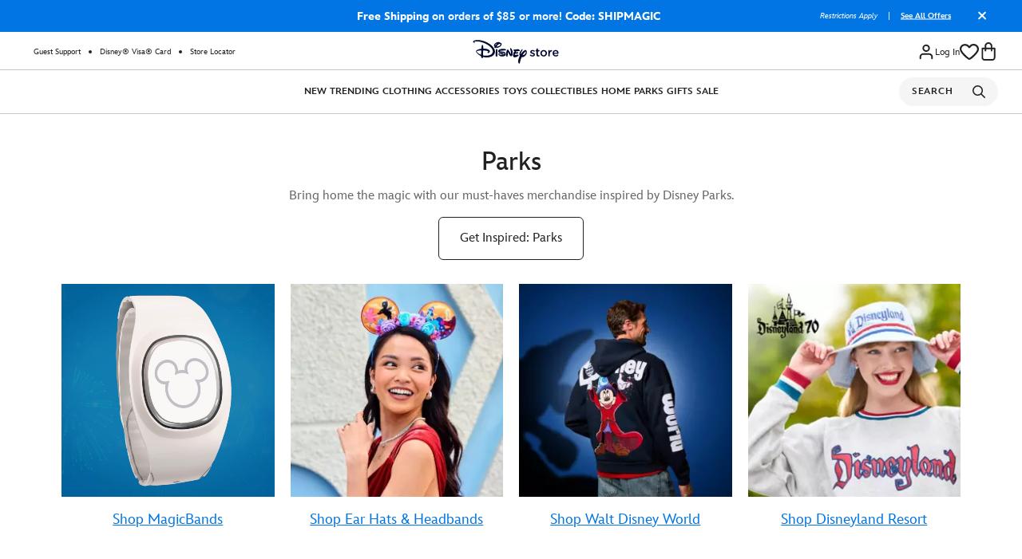

--- FILE ---
content_type: text/html;charset=UTF-8
request_url: https://www.disneystore.com/on/demandware.store/Sites-shopDisney-Site/default/SlotRenderer-LoadDisruptorTiles?cgid=parks
body_size: 1503
content:
<div id="dtLoader">
    
	 

	
    
	 


	


    
    
        <section
            class="disruptorTile"
            data-tealium-contentslotimpression="{&quot;id&quot;:[&quot;032123-dt-new-cta&quot;],&quot;images&quot;:[&quot;1044_dt_blue-pattern_20240401_2x&quot;]}"
        >
            
























































<div
    class="module__tile module__tile--mobile-text-pos-mc "
    data-text-color="#fff"
    style="background-color: false;"
>
    
        <a
            class="tile-link module__tile_link "
            target="_self"
            href="/new/"
            data-linkid="list_page_content/disruptor tile/1/032123-dt-new-cta"
            
            
        >
    
        
            <div
                class="module__tile_image_container "
                
                    style=""
                
            >
                

    
        







    
    <picture>
        
            
            
            <source
                data-srcset="//cdn-ssl.s7.shopdisney.com/is/image/ShopDisney/1044_dt_blue-pattern_20240401_2x?fit=constrain&amp;cropN=0,0,1,1&amp;fmt=webp&amp;qlt=70&amp;wid=503 1x, //cdn-ssl.s7.shopdisney.com/is/image/ShopDisney/1044_dt_blue-pattern_20240401_2x?fit=constrain&amp;cropN=0,0,1,1&amp;fmt=webp&amp;qlt=70&amp;wid=1006 2x"
                media="(max-width: 543px)"
                type="image/webp"
                
                
            />
        
            
            
            <source
                data-srcset="//cdn-ssl.s7.shopdisney.com/is/image/ShopDisney/1044_dt_blue-pattern_20240401_2x?fit=constrain&amp;cropN=0,0,1,1&amp;fmt=jpeg&amp;qlt=90&amp;wid=503 1x, //cdn-ssl.s7.shopdisney.com/is/image/ShopDisney/1044_dt_blue-pattern_20240401_2x?fit=constrain&amp;cropN=0,0,1,1&amp;fmt=jpeg&amp;qlt=90&amp;wid=1006 2x"
                media="(max-width: 543px)"
                type="image/jpeg"
                
                
            />
        
            
            
            <source
                data-srcset="//cdn-ssl.s7.shopdisney.com/is/image/ShopDisney/1044_dt_blue-pattern_20240401_2x?fit=constrain&amp;cropN=0,0,1,1&amp;fmt=webp&amp;qlt=70&amp;wid=727 1x, //cdn-ssl.s7.shopdisney.com/is/image/ShopDisney/1044_dt_blue-pattern_20240401_2x?fit=constrain&amp;cropN=0,0,1,1&amp;fmt=webp&amp;qlt=70&amp;wid=1454 2x"
                media="(max-width: 767px)"
                type="image/webp"
                
                
            />
        
            
            
            <source
                data-srcset="//cdn-ssl.s7.shopdisney.com/is/image/ShopDisney/1044_dt_blue-pattern_20240401_2x?fit=constrain&amp;cropN=0,0,1,1&amp;fmt=jpeg&amp;qlt=90&amp;wid=727 1x, //cdn-ssl.s7.shopdisney.com/is/image/ShopDisney/1044_dt_blue-pattern_20240401_2x?fit=constrain&amp;cropN=0,0,1,1&amp;fmt=jpeg&amp;qlt=90&amp;wid=1454 2x"
                media="(max-width: 767px)"
                type="image/jpeg"
                
                
            />
        
            
            
            <source
                data-srcset="//cdn-ssl.s7.shopdisney.com/is/image/ShopDisney/1044_dt_blue-pattern_20240401_2x?fit=constrain&amp;cropN=0,0,1,1&amp;fmt=webp&amp;qlt=70&amp;wid=800 1x, //cdn-ssl.s7.shopdisney.com/is/image/ShopDisney/1044_dt_blue-pattern_20240401_2x?fit=constrain&amp;cropN=0,0,1,1&amp;fmt=webp&amp;qlt=70&amp;wid=1599 2x"
                media="(max-width: 1279px)"
                type="image/webp"
                
                
            />
        
            
            
            <source
                data-srcset="//cdn-ssl.s7.shopdisney.com/is/image/ShopDisney/1044_dt_blue-pattern_20240401_2x?fit=constrain&amp;cropN=0,0,1,1&amp;fmt=jpeg&amp;qlt=90&amp;wid=800 1x, //cdn-ssl.s7.shopdisney.com/is/image/ShopDisney/1044_dt_blue-pattern_20240401_2x?fit=constrain&amp;cropN=0,0,1,1&amp;fmt=jpeg&amp;qlt=90&amp;wid=1599 2x"
                media="(max-width: 1279px)"
                type="image/jpeg"
                
                
            />
        
            
            
            <source
                data-srcset="//cdn-ssl.s7.shopdisney.com/is/image/ShopDisney/1044_dt_blue-pattern_20240401_2x?fit=constrain&amp;cropN=0,0,1,1&amp;fmt=webp&amp;qlt=70&amp;wid=480 1x, //cdn-ssl.s7.shopdisney.com/is/image/ShopDisney/1044_dt_blue-pattern_20240401_2x?fit=constrain&amp;cropN=0,0,1,1&amp;fmt=webp&amp;qlt=70&amp;wid=960 2x"
                media="(max-width: 1679px)"
                type="image/webp"
                
                
            />
        
            
            
            <source
                data-srcset="//cdn-ssl.s7.shopdisney.com/is/image/ShopDisney/1044_dt_blue-pattern_20240401_2x?fit=constrain&amp;cropN=0,0,1,1&amp;fmt=jpeg&amp;qlt=90&amp;wid=480 1x, //cdn-ssl.s7.shopdisney.com/is/image/ShopDisney/1044_dt_blue-pattern_20240401_2x?fit=constrain&amp;cropN=0,0,1,1&amp;fmt=jpeg&amp;qlt=90&amp;wid=960 2x"
                media="(max-width: 1679px)"
                type="image/jpeg"
                
                
            />
        
            
            
            <source
                data-srcset="//cdn-ssl.s7.shopdisney.com/is/image/ShopDisney/1044_dt_blue-pattern_20240401_2x?fit=constrain&amp;cropN=0,0,1,1&amp;fmt=webp&amp;qlt=70&amp;wid=640 1x, //cdn-ssl.s7.shopdisney.com/is/image/ShopDisney/1044_dt_blue-pattern_20240401_2x?fit=constrain&amp;cropN=0,0,1,1&amp;fmt=webp&amp;qlt=70&amp;wid=1280 2x"
                media="(min-width: 1680px)"
                type="image/webp"
                
                
            />
        
            
            
            <source
                data-srcset="//cdn-ssl.s7.shopdisney.com/is/image/ShopDisney/1044_dt_blue-pattern_20240401_2x?fit=constrain&amp;cropN=0,0,1,1&amp;fmt=jpeg&amp;qlt=90&amp;wid=640 1x, //cdn-ssl.s7.shopdisney.com/is/image/ShopDisney/1044_dt_blue-pattern_20240401_2x?fit=constrain&amp;cropN=0,0,1,1&amp;fmt=jpeg&amp;qlt=90&amp;wid=1280 2x"
                media="(min-width: 1680px)"
                type="image/jpeg"
                
                
            />
        

    
    
    
    <img
        data-src="//cdn-ssl.s7.shopdisney.com/is/image/ShopDisney/1044_dt_blue-pattern_20240401_2x?fit=constrain&amp;cropN=0,0,1,1&amp;fmt=jpeg&amp;qlt=90&amp;wid=480"
        alt="Background image of Don&rsquo;t Miss Our New Arrivals"
        class="module__tile_image lazyload"
        
        
    />

    </picture>


    

                
            </div><!-- end /module__tile_image_container -->
        
    
        </a>
    

    
        <div class="module__tile_text module__tile_text_container module__tile_text_container__wrap module__tile_text_container__wrap--default module__tile_text--mc module__tile_text--mmc ">
            

                <div class="module__text_container module__text_container--none">

                    
                    

                    

                    <div class="mobilecolor_fff desktopcolor_fff">
                        

                        
                            
                                <h3 role="banner" class="module__tile_headline module__tile_headline--no_subtitle h3-style-override">Don’t Miss Our New Arrivals</h3>
                            
                        

                        

                        
                            <a
                                class="tile-link module__tile_link"
                                target="_self"
                                href="/new/"
                                data-linkid="list_page_content/disruptor tile/1/032123-dt-new-cta"
                                
                                
                            >
                            <span class="button--text-mobile button--text-desktop mobilecolor_fff desktopcolor_fff">
                                Shop Now
                            </span>
                            </a>
                        

                        
                    </div>
                </div>

            
        </div><!-- end /module__tile_text -->
    

    
</div>

        </section><!-- end /distruptorTile -->
    
 
	
    
	 

	
    
	 


	



    

    
    
    
        
    

    
    
    
    
    

    
    
    
    

    
    
        
    

    
    
    

    

    

    
    
    
    
    
    
    
    

    
    
    

    
    

    
    

    

    
    

    
    
        <section
            class="module module--tall module--no-xl-bottom-padding module--no-large-bottom-padding module--no-medium-bottom-padding module--no-small-bottom-padding module--no-xl-top-padding module--no-large-top-padding module--no-medium-top-padding module--no-small-top-padding"
            style="background-color: false;"
            data-tealium-contentslotimpression="{&quot;id&quot;:[],&quot;images&quot;:[]}"
        >

            <!-- If a background image ID is set in the slot, render it here -->
            

            
            
                

<!-- Check length -->


            

                <!-- Render interstitial modal -->
            




            

              <!-- Render the Horizantal line when the Mobile has horizontal line field enabled-->
            
        </section><!-- end /module -->
    

 
	
    
	 

	
    
	 

	
    
	 

	
    
	 


	


    
    
        <section
            class="disruptorTile"
            data-tealium-contentslotimpression="{&quot;id&quot;:[&quot;dt-drvc-wdw-50th&quot;],&quot;images&quot;:[&quot;5041_DT-Parks-VisaFall24_20241008&quot;]}"
        >
            
























































<div
    class="module__tile module__tile--mobile-text-pos-top "
    data-text-color="null"
    style="background-color: false;"
>
    
        <a
            class="tile-link module__tile_link "
            target="_blank"
            href="/disney-visa-card.html?CELL=63NH06"
            data-linkid="list_page_content/disruptor tile/1/dt-drvc-wdw-50th"
            
            
        >
    
        
            <div
                class="module__tile_image_container "
                
                    style=""
                
            >
                

    
        







    
    <picture>
        
            
            
            <source
                data-srcset="//cdn-ssl.s7.shopdisney.com/is/image/ShopDisney/5041_DT-Parks-VisaFall24_20241008?fit=constrain&amp;cropN=0,0,1,1&amp;fmt=webp&amp;qlt=70&amp;wid=503 1x, //cdn-ssl.s7.shopdisney.com/is/image/ShopDisney/5041_DT-Parks-VisaFall24_20241008?fit=constrain&amp;cropN=0,0,1,1&amp;fmt=webp&amp;qlt=70&amp;wid=1006 2x"
                media="(max-width: 543px)"
                type="image/webp"
                
                
            />
        
            
            
            <source
                data-srcset="//cdn-ssl.s7.shopdisney.com/is/image/ShopDisney/5041_DT-Parks-VisaFall24_20241008?fit=constrain&amp;cropN=0,0,1,1&amp;fmt=jpeg&amp;qlt=90&amp;wid=503 1x, //cdn-ssl.s7.shopdisney.com/is/image/ShopDisney/5041_DT-Parks-VisaFall24_20241008?fit=constrain&amp;cropN=0,0,1,1&amp;fmt=jpeg&amp;qlt=90&amp;wid=1006 2x"
                media="(max-width: 543px)"
                type="image/jpeg"
                
                
            />
        
            
            
            <source
                data-srcset="//cdn-ssl.s7.shopdisney.com/is/image/ShopDisney/5041_DT-Parks-VisaFall24_20241008?fit=constrain&amp;cropN=0,0,1,1&amp;fmt=webp&amp;qlt=70&amp;wid=727 1x, //cdn-ssl.s7.shopdisney.com/is/image/ShopDisney/5041_DT-Parks-VisaFall24_20241008?fit=constrain&amp;cropN=0,0,1,1&amp;fmt=webp&amp;qlt=70&amp;wid=1454 2x"
                media="(max-width: 767px)"
                type="image/webp"
                
                
            />
        
            
            
            <source
                data-srcset="//cdn-ssl.s7.shopdisney.com/is/image/ShopDisney/5041_DT-Parks-VisaFall24_20241008?fit=constrain&amp;cropN=0,0,1,1&amp;fmt=jpeg&amp;qlt=90&amp;wid=727 1x, //cdn-ssl.s7.shopdisney.com/is/image/ShopDisney/5041_DT-Parks-VisaFall24_20241008?fit=constrain&amp;cropN=0,0,1,1&amp;fmt=jpeg&amp;qlt=90&amp;wid=1454 2x"
                media="(max-width: 767px)"
                type="image/jpeg"
                
                
            />
        
            
            
            <source
                data-srcset="//cdn-ssl.s7.shopdisney.com/is/image/ShopDisney/5041_DT-Parks-VisaFall24_20241008?fit=constrain&amp;cropN=0,0,1,1&amp;fmt=webp&amp;qlt=70&amp;wid=800 1x, //cdn-ssl.s7.shopdisney.com/is/image/ShopDisney/5041_DT-Parks-VisaFall24_20241008?fit=constrain&amp;cropN=0,0,1,1&amp;fmt=webp&amp;qlt=70&amp;wid=1599 2x"
                media="(max-width: 1279px)"
                type="image/webp"
                
                
            />
        
            
            
            <source
                data-srcset="//cdn-ssl.s7.shopdisney.com/is/image/ShopDisney/5041_DT-Parks-VisaFall24_20241008?fit=constrain&amp;cropN=0,0,1,1&amp;fmt=jpeg&amp;qlt=90&amp;wid=800 1x, //cdn-ssl.s7.shopdisney.com/is/image/ShopDisney/5041_DT-Parks-VisaFall24_20241008?fit=constrain&amp;cropN=0,0,1,1&amp;fmt=jpeg&amp;qlt=90&amp;wid=1599 2x"
                media="(max-width: 1279px)"
                type="image/jpeg"
                
                
            />
        
            
            
            <source
                data-srcset="//cdn-ssl.s7.shopdisney.com/is/image/ShopDisney/5041_DT-Parks-VisaFall24_20241008?fit=constrain&amp;cropN=0,0,1,1&amp;fmt=webp&amp;qlt=70&amp;wid=480 1x, //cdn-ssl.s7.shopdisney.com/is/image/ShopDisney/5041_DT-Parks-VisaFall24_20241008?fit=constrain&amp;cropN=0,0,1,1&amp;fmt=webp&amp;qlt=70&amp;wid=960 2x"
                media="(max-width: 1679px)"
                type="image/webp"
                
                
            />
        
            
            
            <source
                data-srcset="//cdn-ssl.s7.shopdisney.com/is/image/ShopDisney/5041_DT-Parks-VisaFall24_20241008?fit=constrain&amp;cropN=0,0,1,1&amp;fmt=jpeg&amp;qlt=90&amp;wid=480 1x, //cdn-ssl.s7.shopdisney.com/is/image/ShopDisney/5041_DT-Parks-VisaFall24_20241008?fit=constrain&amp;cropN=0,0,1,1&amp;fmt=jpeg&amp;qlt=90&amp;wid=960 2x"
                media="(max-width: 1679px)"
                type="image/jpeg"
                
                
            />
        
            
            
            <source
                data-srcset="//cdn-ssl.s7.shopdisney.com/is/image/ShopDisney/5041_DT-Parks-VisaFall24_20241008?fit=constrain&amp;cropN=0,0,1,1&amp;fmt=webp&amp;qlt=70&amp;wid=640 1x, //cdn-ssl.s7.shopdisney.com/is/image/ShopDisney/5041_DT-Parks-VisaFall24_20241008?fit=constrain&amp;cropN=0,0,1,1&amp;fmt=webp&amp;qlt=70&amp;wid=1280 2x"
                media="(min-width: 1680px)"
                type="image/webp"
                
                
            />
        
            
            
            <source
                data-srcset="//cdn-ssl.s7.shopdisney.com/is/image/ShopDisney/5041_DT-Parks-VisaFall24_20241008?fit=constrain&amp;cropN=0,0,1,1&amp;fmt=jpeg&amp;qlt=90&amp;wid=640 1x, //cdn-ssl.s7.shopdisney.com/is/image/ShopDisney/5041_DT-Parks-VisaFall24_20241008?fit=constrain&amp;cropN=0,0,1,1&amp;fmt=jpeg&amp;qlt=90&amp;wid=1280 2x"
                media="(min-width: 1680px)"
                type="image/jpeg"
                
                
            />
        

    
    
    
    <img
        data-src="//cdn-ssl.s7.shopdisney.com/is/image/ShopDisney/5041_DT-Parks-VisaFall24_20241008?fit=constrain&amp;cropN=0,0,1,1&amp;fmt=jpeg&amp;qlt=90&amp;wid=480"
        alt="Disney Credit Card with Retro Walt Disney World design. Text: &quot;A world of rewards awaits. $150 Statement Credit after first purchase with a new Disney Visa Card. Restrictions apply. Member FDIC Learn More&quot;"
        class="module__tile_image lazyload"
        
        
    />

    </picture>


    

                
            </div><!-- end /module__tile_image_container -->
        
    
        </a>
    

    

    
</div>

        </section><!-- end /distruptorTile -->
    
 
	
</div>


--- FILE ---
content_type: text/html; charset=utf-8
request_url: https://www.google.com/recaptcha/api2/anchor?ar=1&k=6Le2CasZAAAAAIVarP3wVo8isBezMJODg68gegRg&co=aHR0cHM6Ly93d3cuZGlzbmV5c3RvcmUuY29tOjQ0Mw..&hl=en&v=PoyoqOPhxBO7pBk68S4YbpHZ&size=invisible&anchor-ms=20000&execute-ms=30000&cb=unm6lepppfh2
body_size: 48971
content:
<!DOCTYPE HTML><html dir="ltr" lang="en"><head><meta http-equiv="Content-Type" content="text/html; charset=UTF-8">
<meta http-equiv="X-UA-Compatible" content="IE=edge">
<title>reCAPTCHA</title>
<style type="text/css">
/* cyrillic-ext */
@font-face {
  font-family: 'Roboto';
  font-style: normal;
  font-weight: 400;
  font-stretch: 100%;
  src: url(//fonts.gstatic.com/s/roboto/v48/KFO7CnqEu92Fr1ME7kSn66aGLdTylUAMa3GUBHMdazTgWw.woff2) format('woff2');
  unicode-range: U+0460-052F, U+1C80-1C8A, U+20B4, U+2DE0-2DFF, U+A640-A69F, U+FE2E-FE2F;
}
/* cyrillic */
@font-face {
  font-family: 'Roboto';
  font-style: normal;
  font-weight: 400;
  font-stretch: 100%;
  src: url(//fonts.gstatic.com/s/roboto/v48/KFO7CnqEu92Fr1ME7kSn66aGLdTylUAMa3iUBHMdazTgWw.woff2) format('woff2');
  unicode-range: U+0301, U+0400-045F, U+0490-0491, U+04B0-04B1, U+2116;
}
/* greek-ext */
@font-face {
  font-family: 'Roboto';
  font-style: normal;
  font-weight: 400;
  font-stretch: 100%;
  src: url(//fonts.gstatic.com/s/roboto/v48/KFO7CnqEu92Fr1ME7kSn66aGLdTylUAMa3CUBHMdazTgWw.woff2) format('woff2');
  unicode-range: U+1F00-1FFF;
}
/* greek */
@font-face {
  font-family: 'Roboto';
  font-style: normal;
  font-weight: 400;
  font-stretch: 100%;
  src: url(//fonts.gstatic.com/s/roboto/v48/KFO7CnqEu92Fr1ME7kSn66aGLdTylUAMa3-UBHMdazTgWw.woff2) format('woff2');
  unicode-range: U+0370-0377, U+037A-037F, U+0384-038A, U+038C, U+038E-03A1, U+03A3-03FF;
}
/* math */
@font-face {
  font-family: 'Roboto';
  font-style: normal;
  font-weight: 400;
  font-stretch: 100%;
  src: url(//fonts.gstatic.com/s/roboto/v48/KFO7CnqEu92Fr1ME7kSn66aGLdTylUAMawCUBHMdazTgWw.woff2) format('woff2');
  unicode-range: U+0302-0303, U+0305, U+0307-0308, U+0310, U+0312, U+0315, U+031A, U+0326-0327, U+032C, U+032F-0330, U+0332-0333, U+0338, U+033A, U+0346, U+034D, U+0391-03A1, U+03A3-03A9, U+03B1-03C9, U+03D1, U+03D5-03D6, U+03F0-03F1, U+03F4-03F5, U+2016-2017, U+2034-2038, U+203C, U+2040, U+2043, U+2047, U+2050, U+2057, U+205F, U+2070-2071, U+2074-208E, U+2090-209C, U+20D0-20DC, U+20E1, U+20E5-20EF, U+2100-2112, U+2114-2115, U+2117-2121, U+2123-214F, U+2190, U+2192, U+2194-21AE, U+21B0-21E5, U+21F1-21F2, U+21F4-2211, U+2213-2214, U+2216-22FF, U+2308-230B, U+2310, U+2319, U+231C-2321, U+2336-237A, U+237C, U+2395, U+239B-23B7, U+23D0, U+23DC-23E1, U+2474-2475, U+25AF, U+25B3, U+25B7, U+25BD, U+25C1, U+25CA, U+25CC, U+25FB, U+266D-266F, U+27C0-27FF, U+2900-2AFF, U+2B0E-2B11, U+2B30-2B4C, U+2BFE, U+3030, U+FF5B, U+FF5D, U+1D400-1D7FF, U+1EE00-1EEFF;
}
/* symbols */
@font-face {
  font-family: 'Roboto';
  font-style: normal;
  font-weight: 400;
  font-stretch: 100%;
  src: url(//fonts.gstatic.com/s/roboto/v48/KFO7CnqEu92Fr1ME7kSn66aGLdTylUAMaxKUBHMdazTgWw.woff2) format('woff2');
  unicode-range: U+0001-000C, U+000E-001F, U+007F-009F, U+20DD-20E0, U+20E2-20E4, U+2150-218F, U+2190, U+2192, U+2194-2199, U+21AF, U+21E6-21F0, U+21F3, U+2218-2219, U+2299, U+22C4-22C6, U+2300-243F, U+2440-244A, U+2460-24FF, U+25A0-27BF, U+2800-28FF, U+2921-2922, U+2981, U+29BF, U+29EB, U+2B00-2BFF, U+4DC0-4DFF, U+FFF9-FFFB, U+10140-1018E, U+10190-1019C, U+101A0, U+101D0-101FD, U+102E0-102FB, U+10E60-10E7E, U+1D2C0-1D2D3, U+1D2E0-1D37F, U+1F000-1F0FF, U+1F100-1F1AD, U+1F1E6-1F1FF, U+1F30D-1F30F, U+1F315, U+1F31C, U+1F31E, U+1F320-1F32C, U+1F336, U+1F378, U+1F37D, U+1F382, U+1F393-1F39F, U+1F3A7-1F3A8, U+1F3AC-1F3AF, U+1F3C2, U+1F3C4-1F3C6, U+1F3CA-1F3CE, U+1F3D4-1F3E0, U+1F3ED, U+1F3F1-1F3F3, U+1F3F5-1F3F7, U+1F408, U+1F415, U+1F41F, U+1F426, U+1F43F, U+1F441-1F442, U+1F444, U+1F446-1F449, U+1F44C-1F44E, U+1F453, U+1F46A, U+1F47D, U+1F4A3, U+1F4B0, U+1F4B3, U+1F4B9, U+1F4BB, U+1F4BF, U+1F4C8-1F4CB, U+1F4D6, U+1F4DA, U+1F4DF, U+1F4E3-1F4E6, U+1F4EA-1F4ED, U+1F4F7, U+1F4F9-1F4FB, U+1F4FD-1F4FE, U+1F503, U+1F507-1F50B, U+1F50D, U+1F512-1F513, U+1F53E-1F54A, U+1F54F-1F5FA, U+1F610, U+1F650-1F67F, U+1F687, U+1F68D, U+1F691, U+1F694, U+1F698, U+1F6AD, U+1F6B2, U+1F6B9-1F6BA, U+1F6BC, U+1F6C6-1F6CF, U+1F6D3-1F6D7, U+1F6E0-1F6EA, U+1F6F0-1F6F3, U+1F6F7-1F6FC, U+1F700-1F7FF, U+1F800-1F80B, U+1F810-1F847, U+1F850-1F859, U+1F860-1F887, U+1F890-1F8AD, U+1F8B0-1F8BB, U+1F8C0-1F8C1, U+1F900-1F90B, U+1F93B, U+1F946, U+1F984, U+1F996, U+1F9E9, U+1FA00-1FA6F, U+1FA70-1FA7C, U+1FA80-1FA89, U+1FA8F-1FAC6, U+1FACE-1FADC, U+1FADF-1FAE9, U+1FAF0-1FAF8, U+1FB00-1FBFF;
}
/* vietnamese */
@font-face {
  font-family: 'Roboto';
  font-style: normal;
  font-weight: 400;
  font-stretch: 100%;
  src: url(//fonts.gstatic.com/s/roboto/v48/KFO7CnqEu92Fr1ME7kSn66aGLdTylUAMa3OUBHMdazTgWw.woff2) format('woff2');
  unicode-range: U+0102-0103, U+0110-0111, U+0128-0129, U+0168-0169, U+01A0-01A1, U+01AF-01B0, U+0300-0301, U+0303-0304, U+0308-0309, U+0323, U+0329, U+1EA0-1EF9, U+20AB;
}
/* latin-ext */
@font-face {
  font-family: 'Roboto';
  font-style: normal;
  font-weight: 400;
  font-stretch: 100%;
  src: url(//fonts.gstatic.com/s/roboto/v48/KFO7CnqEu92Fr1ME7kSn66aGLdTylUAMa3KUBHMdazTgWw.woff2) format('woff2');
  unicode-range: U+0100-02BA, U+02BD-02C5, U+02C7-02CC, U+02CE-02D7, U+02DD-02FF, U+0304, U+0308, U+0329, U+1D00-1DBF, U+1E00-1E9F, U+1EF2-1EFF, U+2020, U+20A0-20AB, U+20AD-20C0, U+2113, U+2C60-2C7F, U+A720-A7FF;
}
/* latin */
@font-face {
  font-family: 'Roboto';
  font-style: normal;
  font-weight: 400;
  font-stretch: 100%;
  src: url(//fonts.gstatic.com/s/roboto/v48/KFO7CnqEu92Fr1ME7kSn66aGLdTylUAMa3yUBHMdazQ.woff2) format('woff2');
  unicode-range: U+0000-00FF, U+0131, U+0152-0153, U+02BB-02BC, U+02C6, U+02DA, U+02DC, U+0304, U+0308, U+0329, U+2000-206F, U+20AC, U+2122, U+2191, U+2193, U+2212, U+2215, U+FEFF, U+FFFD;
}
/* cyrillic-ext */
@font-face {
  font-family: 'Roboto';
  font-style: normal;
  font-weight: 500;
  font-stretch: 100%;
  src: url(//fonts.gstatic.com/s/roboto/v48/KFO7CnqEu92Fr1ME7kSn66aGLdTylUAMa3GUBHMdazTgWw.woff2) format('woff2');
  unicode-range: U+0460-052F, U+1C80-1C8A, U+20B4, U+2DE0-2DFF, U+A640-A69F, U+FE2E-FE2F;
}
/* cyrillic */
@font-face {
  font-family: 'Roboto';
  font-style: normal;
  font-weight: 500;
  font-stretch: 100%;
  src: url(//fonts.gstatic.com/s/roboto/v48/KFO7CnqEu92Fr1ME7kSn66aGLdTylUAMa3iUBHMdazTgWw.woff2) format('woff2');
  unicode-range: U+0301, U+0400-045F, U+0490-0491, U+04B0-04B1, U+2116;
}
/* greek-ext */
@font-face {
  font-family: 'Roboto';
  font-style: normal;
  font-weight: 500;
  font-stretch: 100%;
  src: url(//fonts.gstatic.com/s/roboto/v48/KFO7CnqEu92Fr1ME7kSn66aGLdTylUAMa3CUBHMdazTgWw.woff2) format('woff2');
  unicode-range: U+1F00-1FFF;
}
/* greek */
@font-face {
  font-family: 'Roboto';
  font-style: normal;
  font-weight: 500;
  font-stretch: 100%;
  src: url(//fonts.gstatic.com/s/roboto/v48/KFO7CnqEu92Fr1ME7kSn66aGLdTylUAMa3-UBHMdazTgWw.woff2) format('woff2');
  unicode-range: U+0370-0377, U+037A-037F, U+0384-038A, U+038C, U+038E-03A1, U+03A3-03FF;
}
/* math */
@font-face {
  font-family: 'Roboto';
  font-style: normal;
  font-weight: 500;
  font-stretch: 100%;
  src: url(//fonts.gstatic.com/s/roboto/v48/KFO7CnqEu92Fr1ME7kSn66aGLdTylUAMawCUBHMdazTgWw.woff2) format('woff2');
  unicode-range: U+0302-0303, U+0305, U+0307-0308, U+0310, U+0312, U+0315, U+031A, U+0326-0327, U+032C, U+032F-0330, U+0332-0333, U+0338, U+033A, U+0346, U+034D, U+0391-03A1, U+03A3-03A9, U+03B1-03C9, U+03D1, U+03D5-03D6, U+03F0-03F1, U+03F4-03F5, U+2016-2017, U+2034-2038, U+203C, U+2040, U+2043, U+2047, U+2050, U+2057, U+205F, U+2070-2071, U+2074-208E, U+2090-209C, U+20D0-20DC, U+20E1, U+20E5-20EF, U+2100-2112, U+2114-2115, U+2117-2121, U+2123-214F, U+2190, U+2192, U+2194-21AE, U+21B0-21E5, U+21F1-21F2, U+21F4-2211, U+2213-2214, U+2216-22FF, U+2308-230B, U+2310, U+2319, U+231C-2321, U+2336-237A, U+237C, U+2395, U+239B-23B7, U+23D0, U+23DC-23E1, U+2474-2475, U+25AF, U+25B3, U+25B7, U+25BD, U+25C1, U+25CA, U+25CC, U+25FB, U+266D-266F, U+27C0-27FF, U+2900-2AFF, U+2B0E-2B11, U+2B30-2B4C, U+2BFE, U+3030, U+FF5B, U+FF5D, U+1D400-1D7FF, U+1EE00-1EEFF;
}
/* symbols */
@font-face {
  font-family: 'Roboto';
  font-style: normal;
  font-weight: 500;
  font-stretch: 100%;
  src: url(//fonts.gstatic.com/s/roboto/v48/KFO7CnqEu92Fr1ME7kSn66aGLdTylUAMaxKUBHMdazTgWw.woff2) format('woff2');
  unicode-range: U+0001-000C, U+000E-001F, U+007F-009F, U+20DD-20E0, U+20E2-20E4, U+2150-218F, U+2190, U+2192, U+2194-2199, U+21AF, U+21E6-21F0, U+21F3, U+2218-2219, U+2299, U+22C4-22C6, U+2300-243F, U+2440-244A, U+2460-24FF, U+25A0-27BF, U+2800-28FF, U+2921-2922, U+2981, U+29BF, U+29EB, U+2B00-2BFF, U+4DC0-4DFF, U+FFF9-FFFB, U+10140-1018E, U+10190-1019C, U+101A0, U+101D0-101FD, U+102E0-102FB, U+10E60-10E7E, U+1D2C0-1D2D3, U+1D2E0-1D37F, U+1F000-1F0FF, U+1F100-1F1AD, U+1F1E6-1F1FF, U+1F30D-1F30F, U+1F315, U+1F31C, U+1F31E, U+1F320-1F32C, U+1F336, U+1F378, U+1F37D, U+1F382, U+1F393-1F39F, U+1F3A7-1F3A8, U+1F3AC-1F3AF, U+1F3C2, U+1F3C4-1F3C6, U+1F3CA-1F3CE, U+1F3D4-1F3E0, U+1F3ED, U+1F3F1-1F3F3, U+1F3F5-1F3F7, U+1F408, U+1F415, U+1F41F, U+1F426, U+1F43F, U+1F441-1F442, U+1F444, U+1F446-1F449, U+1F44C-1F44E, U+1F453, U+1F46A, U+1F47D, U+1F4A3, U+1F4B0, U+1F4B3, U+1F4B9, U+1F4BB, U+1F4BF, U+1F4C8-1F4CB, U+1F4D6, U+1F4DA, U+1F4DF, U+1F4E3-1F4E6, U+1F4EA-1F4ED, U+1F4F7, U+1F4F9-1F4FB, U+1F4FD-1F4FE, U+1F503, U+1F507-1F50B, U+1F50D, U+1F512-1F513, U+1F53E-1F54A, U+1F54F-1F5FA, U+1F610, U+1F650-1F67F, U+1F687, U+1F68D, U+1F691, U+1F694, U+1F698, U+1F6AD, U+1F6B2, U+1F6B9-1F6BA, U+1F6BC, U+1F6C6-1F6CF, U+1F6D3-1F6D7, U+1F6E0-1F6EA, U+1F6F0-1F6F3, U+1F6F7-1F6FC, U+1F700-1F7FF, U+1F800-1F80B, U+1F810-1F847, U+1F850-1F859, U+1F860-1F887, U+1F890-1F8AD, U+1F8B0-1F8BB, U+1F8C0-1F8C1, U+1F900-1F90B, U+1F93B, U+1F946, U+1F984, U+1F996, U+1F9E9, U+1FA00-1FA6F, U+1FA70-1FA7C, U+1FA80-1FA89, U+1FA8F-1FAC6, U+1FACE-1FADC, U+1FADF-1FAE9, U+1FAF0-1FAF8, U+1FB00-1FBFF;
}
/* vietnamese */
@font-face {
  font-family: 'Roboto';
  font-style: normal;
  font-weight: 500;
  font-stretch: 100%;
  src: url(//fonts.gstatic.com/s/roboto/v48/KFO7CnqEu92Fr1ME7kSn66aGLdTylUAMa3OUBHMdazTgWw.woff2) format('woff2');
  unicode-range: U+0102-0103, U+0110-0111, U+0128-0129, U+0168-0169, U+01A0-01A1, U+01AF-01B0, U+0300-0301, U+0303-0304, U+0308-0309, U+0323, U+0329, U+1EA0-1EF9, U+20AB;
}
/* latin-ext */
@font-face {
  font-family: 'Roboto';
  font-style: normal;
  font-weight: 500;
  font-stretch: 100%;
  src: url(//fonts.gstatic.com/s/roboto/v48/KFO7CnqEu92Fr1ME7kSn66aGLdTylUAMa3KUBHMdazTgWw.woff2) format('woff2');
  unicode-range: U+0100-02BA, U+02BD-02C5, U+02C7-02CC, U+02CE-02D7, U+02DD-02FF, U+0304, U+0308, U+0329, U+1D00-1DBF, U+1E00-1E9F, U+1EF2-1EFF, U+2020, U+20A0-20AB, U+20AD-20C0, U+2113, U+2C60-2C7F, U+A720-A7FF;
}
/* latin */
@font-face {
  font-family: 'Roboto';
  font-style: normal;
  font-weight: 500;
  font-stretch: 100%;
  src: url(//fonts.gstatic.com/s/roboto/v48/KFO7CnqEu92Fr1ME7kSn66aGLdTylUAMa3yUBHMdazQ.woff2) format('woff2');
  unicode-range: U+0000-00FF, U+0131, U+0152-0153, U+02BB-02BC, U+02C6, U+02DA, U+02DC, U+0304, U+0308, U+0329, U+2000-206F, U+20AC, U+2122, U+2191, U+2193, U+2212, U+2215, U+FEFF, U+FFFD;
}
/* cyrillic-ext */
@font-face {
  font-family: 'Roboto';
  font-style: normal;
  font-weight: 900;
  font-stretch: 100%;
  src: url(//fonts.gstatic.com/s/roboto/v48/KFO7CnqEu92Fr1ME7kSn66aGLdTylUAMa3GUBHMdazTgWw.woff2) format('woff2');
  unicode-range: U+0460-052F, U+1C80-1C8A, U+20B4, U+2DE0-2DFF, U+A640-A69F, U+FE2E-FE2F;
}
/* cyrillic */
@font-face {
  font-family: 'Roboto';
  font-style: normal;
  font-weight: 900;
  font-stretch: 100%;
  src: url(//fonts.gstatic.com/s/roboto/v48/KFO7CnqEu92Fr1ME7kSn66aGLdTylUAMa3iUBHMdazTgWw.woff2) format('woff2');
  unicode-range: U+0301, U+0400-045F, U+0490-0491, U+04B0-04B1, U+2116;
}
/* greek-ext */
@font-face {
  font-family: 'Roboto';
  font-style: normal;
  font-weight: 900;
  font-stretch: 100%;
  src: url(//fonts.gstatic.com/s/roboto/v48/KFO7CnqEu92Fr1ME7kSn66aGLdTylUAMa3CUBHMdazTgWw.woff2) format('woff2');
  unicode-range: U+1F00-1FFF;
}
/* greek */
@font-face {
  font-family: 'Roboto';
  font-style: normal;
  font-weight: 900;
  font-stretch: 100%;
  src: url(//fonts.gstatic.com/s/roboto/v48/KFO7CnqEu92Fr1ME7kSn66aGLdTylUAMa3-UBHMdazTgWw.woff2) format('woff2');
  unicode-range: U+0370-0377, U+037A-037F, U+0384-038A, U+038C, U+038E-03A1, U+03A3-03FF;
}
/* math */
@font-face {
  font-family: 'Roboto';
  font-style: normal;
  font-weight: 900;
  font-stretch: 100%;
  src: url(//fonts.gstatic.com/s/roboto/v48/KFO7CnqEu92Fr1ME7kSn66aGLdTylUAMawCUBHMdazTgWw.woff2) format('woff2');
  unicode-range: U+0302-0303, U+0305, U+0307-0308, U+0310, U+0312, U+0315, U+031A, U+0326-0327, U+032C, U+032F-0330, U+0332-0333, U+0338, U+033A, U+0346, U+034D, U+0391-03A1, U+03A3-03A9, U+03B1-03C9, U+03D1, U+03D5-03D6, U+03F0-03F1, U+03F4-03F5, U+2016-2017, U+2034-2038, U+203C, U+2040, U+2043, U+2047, U+2050, U+2057, U+205F, U+2070-2071, U+2074-208E, U+2090-209C, U+20D0-20DC, U+20E1, U+20E5-20EF, U+2100-2112, U+2114-2115, U+2117-2121, U+2123-214F, U+2190, U+2192, U+2194-21AE, U+21B0-21E5, U+21F1-21F2, U+21F4-2211, U+2213-2214, U+2216-22FF, U+2308-230B, U+2310, U+2319, U+231C-2321, U+2336-237A, U+237C, U+2395, U+239B-23B7, U+23D0, U+23DC-23E1, U+2474-2475, U+25AF, U+25B3, U+25B7, U+25BD, U+25C1, U+25CA, U+25CC, U+25FB, U+266D-266F, U+27C0-27FF, U+2900-2AFF, U+2B0E-2B11, U+2B30-2B4C, U+2BFE, U+3030, U+FF5B, U+FF5D, U+1D400-1D7FF, U+1EE00-1EEFF;
}
/* symbols */
@font-face {
  font-family: 'Roboto';
  font-style: normal;
  font-weight: 900;
  font-stretch: 100%;
  src: url(//fonts.gstatic.com/s/roboto/v48/KFO7CnqEu92Fr1ME7kSn66aGLdTylUAMaxKUBHMdazTgWw.woff2) format('woff2');
  unicode-range: U+0001-000C, U+000E-001F, U+007F-009F, U+20DD-20E0, U+20E2-20E4, U+2150-218F, U+2190, U+2192, U+2194-2199, U+21AF, U+21E6-21F0, U+21F3, U+2218-2219, U+2299, U+22C4-22C6, U+2300-243F, U+2440-244A, U+2460-24FF, U+25A0-27BF, U+2800-28FF, U+2921-2922, U+2981, U+29BF, U+29EB, U+2B00-2BFF, U+4DC0-4DFF, U+FFF9-FFFB, U+10140-1018E, U+10190-1019C, U+101A0, U+101D0-101FD, U+102E0-102FB, U+10E60-10E7E, U+1D2C0-1D2D3, U+1D2E0-1D37F, U+1F000-1F0FF, U+1F100-1F1AD, U+1F1E6-1F1FF, U+1F30D-1F30F, U+1F315, U+1F31C, U+1F31E, U+1F320-1F32C, U+1F336, U+1F378, U+1F37D, U+1F382, U+1F393-1F39F, U+1F3A7-1F3A8, U+1F3AC-1F3AF, U+1F3C2, U+1F3C4-1F3C6, U+1F3CA-1F3CE, U+1F3D4-1F3E0, U+1F3ED, U+1F3F1-1F3F3, U+1F3F5-1F3F7, U+1F408, U+1F415, U+1F41F, U+1F426, U+1F43F, U+1F441-1F442, U+1F444, U+1F446-1F449, U+1F44C-1F44E, U+1F453, U+1F46A, U+1F47D, U+1F4A3, U+1F4B0, U+1F4B3, U+1F4B9, U+1F4BB, U+1F4BF, U+1F4C8-1F4CB, U+1F4D6, U+1F4DA, U+1F4DF, U+1F4E3-1F4E6, U+1F4EA-1F4ED, U+1F4F7, U+1F4F9-1F4FB, U+1F4FD-1F4FE, U+1F503, U+1F507-1F50B, U+1F50D, U+1F512-1F513, U+1F53E-1F54A, U+1F54F-1F5FA, U+1F610, U+1F650-1F67F, U+1F687, U+1F68D, U+1F691, U+1F694, U+1F698, U+1F6AD, U+1F6B2, U+1F6B9-1F6BA, U+1F6BC, U+1F6C6-1F6CF, U+1F6D3-1F6D7, U+1F6E0-1F6EA, U+1F6F0-1F6F3, U+1F6F7-1F6FC, U+1F700-1F7FF, U+1F800-1F80B, U+1F810-1F847, U+1F850-1F859, U+1F860-1F887, U+1F890-1F8AD, U+1F8B0-1F8BB, U+1F8C0-1F8C1, U+1F900-1F90B, U+1F93B, U+1F946, U+1F984, U+1F996, U+1F9E9, U+1FA00-1FA6F, U+1FA70-1FA7C, U+1FA80-1FA89, U+1FA8F-1FAC6, U+1FACE-1FADC, U+1FADF-1FAE9, U+1FAF0-1FAF8, U+1FB00-1FBFF;
}
/* vietnamese */
@font-face {
  font-family: 'Roboto';
  font-style: normal;
  font-weight: 900;
  font-stretch: 100%;
  src: url(//fonts.gstatic.com/s/roboto/v48/KFO7CnqEu92Fr1ME7kSn66aGLdTylUAMa3OUBHMdazTgWw.woff2) format('woff2');
  unicode-range: U+0102-0103, U+0110-0111, U+0128-0129, U+0168-0169, U+01A0-01A1, U+01AF-01B0, U+0300-0301, U+0303-0304, U+0308-0309, U+0323, U+0329, U+1EA0-1EF9, U+20AB;
}
/* latin-ext */
@font-face {
  font-family: 'Roboto';
  font-style: normal;
  font-weight: 900;
  font-stretch: 100%;
  src: url(//fonts.gstatic.com/s/roboto/v48/KFO7CnqEu92Fr1ME7kSn66aGLdTylUAMa3KUBHMdazTgWw.woff2) format('woff2');
  unicode-range: U+0100-02BA, U+02BD-02C5, U+02C7-02CC, U+02CE-02D7, U+02DD-02FF, U+0304, U+0308, U+0329, U+1D00-1DBF, U+1E00-1E9F, U+1EF2-1EFF, U+2020, U+20A0-20AB, U+20AD-20C0, U+2113, U+2C60-2C7F, U+A720-A7FF;
}
/* latin */
@font-face {
  font-family: 'Roboto';
  font-style: normal;
  font-weight: 900;
  font-stretch: 100%;
  src: url(//fonts.gstatic.com/s/roboto/v48/KFO7CnqEu92Fr1ME7kSn66aGLdTylUAMa3yUBHMdazQ.woff2) format('woff2');
  unicode-range: U+0000-00FF, U+0131, U+0152-0153, U+02BB-02BC, U+02C6, U+02DA, U+02DC, U+0304, U+0308, U+0329, U+2000-206F, U+20AC, U+2122, U+2191, U+2193, U+2212, U+2215, U+FEFF, U+FFFD;
}

</style>
<link rel="stylesheet" type="text/css" href="https://www.gstatic.com/recaptcha/releases/PoyoqOPhxBO7pBk68S4YbpHZ/styles__ltr.css">
<script nonce="qClr3Qc0vfrqgpsQX899Yg" type="text/javascript">window['__recaptcha_api'] = 'https://www.google.com/recaptcha/api2/';</script>
<script type="text/javascript" src="https://www.gstatic.com/recaptcha/releases/PoyoqOPhxBO7pBk68S4YbpHZ/recaptcha__en.js" nonce="qClr3Qc0vfrqgpsQX899Yg">
      
    </script></head>
<body><div id="rc-anchor-alert" class="rc-anchor-alert"></div>
<input type="hidden" id="recaptcha-token" value="[base64]">
<script type="text/javascript" nonce="qClr3Qc0vfrqgpsQX899Yg">
      recaptcha.anchor.Main.init("[\x22ainput\x22,[\x22bgdata\x22,\x22\x22,\[base64]/[base64]/[base64]/[base64]/[base64]/[base64]/KGcoTywyNTMsTy5PKSxVRyhPLEMpKTpnKE8sMjUzLEMpLE8pKSxsKSksTykpfSxieT1mdW5jdGlvbihDLE8sdSxsKXtmb3IobD0odT1SKEMpLDApO08+MDtPLS0pbD1sPDw4fFooQyk7ZyhDLHUsbCl9LFVHPWZ1bmN0aW9uKEMsTyl7Qy5pLmxlbmd0aD4xMDQ/[base64]/[base64]/[base64]/[base64]/[base64]/[base64]/[base64]\\u003d\x22,\[base64]\x22,\[base64]/Co8Oxw4rCqR/DuDfDkQnCrsOlwqlfw6Acw4LCrmjCqcKrQsKDw5EzZm1Aw54vwqBeXn5LbcKOw75CwqzDrxUnwpDCrWDChVzCmlV7woXCnMKAw6nCpikWwpRsw41/CsONwqnCncOCwpTCssKibE0gwq3CosK4Ux3DksOvw4U3w77DqMK6w59Wfm3DlsKRMzXCnMKQwr5EXQhfw4xYIMO3w6/CrcOMD2IywooBScOpwqN9OTZew7ZfU1PDosKYTxHDllE6bcObwpbCuMOjw43DncOpw718w5jDpcKowpxBw5HDocOjwrvCkcOxVjUDw5jCgMOfw7HDmSwyABlgw7TDk8OKFFLDqmHDsMOSW2fCrcOQSMKGwqvDgMOrw5/CksKuwpNjw4MowqlAw4zDiEPCiWDDo07DrcKZw5HDiTB1wotTd8KzA8KoBcO6wpDCicK5ecKbwpVrO3hQOcKzAsOcw6wLwrRRY8K1wrM/bCV6w5BrVsKRwp0uw5XDiVF/bCTDgcOxwqHCtcOsGz7CicO4wos7woMPw7pQNMOCc2d/DsOeZcKjP8OEIzDCinUxw7fDtUQBw4R9wqgKw7XCkFQoA8ODwoTDgGUAw4HCjHjCk8KiGErDo8O9OUl/Y1cvOMKRwrfDjlfCucOmw6vDvGHDicOPWjPDlz1Mwr1vw4FRwpzCnsKawrwUFMKBfQnCkhTCpAjCliLDrUM7w7nDvcKWNB86w7MJXMOzwpAkdsOdW2hcZMOuI8OWbMOuwpDCvmLCtFgLGcOqNTDCpMKewpbDhGt4wrpGEMOmM8Oww7/DnxBOw4/DvH5ow67CtsKywonDo8Ogwr3CsnjDlCZVw4HCjQHCjsKkJkgnw5fDsMKbKnjCqcKJw5AIF0rDhWrCoMKxwo7Crw8vwo7CtALCqsOlw4AUwpATw7HDjh0iMsK7w7jDnWY9G8OOQcKxKRzDrsKyRj3Cj8KDw6MSwr0QMzjCrsO/wqMqScO/wq4DZcOTRcOlCMO2LRtcw48Vwrp+w4XDh0PDpw/CssOKwq/CscKxB8Kjw7HCtifDh8OYUcOTaFE7JjIENMK6wrnCnAwMw6/[base64]/CmsOWw6zCkMO7HMKaJ8KzAcOSI8Kww6lyEcOSw6rDlUtVD8O4DcKoTsO2HcOxLj7CosKdwpEHfzfDi3/DnsKew7vCow87wpVPwqvDrzDCulJGwpHDsMKWw5rDsGBSwqlERcK4HsOlwqB3asOPLFsJw77CgAHDscKDwqkiacKNCwkRwqQRwp4sKzLDpB1Pw4gbw4dNw67CokXCkEdww6HDoj8II1jCrHNowoTCiHjDlG/[base64]/LsKkw5IVFMKxDcKIfAA/wq3CjcK/[base64]/[base64]/[base64]/DkHIDZcODKsKrw5LCuSLCgcOIX8OWLB/[base64]/[base64]/UG0VwrNCW8O/[base64]/Dq31yLmUmwpA2w7saw7LDqEfCo0YcEBHDicOcUlbCqXPDpcKoTCLClcKSw5jCmsKnIUFvI3wuP8KUw5VQDz/ChWB9wpPDgEt4wpgyw57DjMOjI8Onw6PDjsKHKS7CjMOHB8KwwrU8wqPDrcKLF0fCn2MBw7XCkUsZaMK8SkZPw6nClMOwwo/Dt8KrA2/[base64]/[base64]/[base64]/JcKpwrIxwrfDncOrwpcUw6MkB8ODDsKMwr9fXsKewrzCmcKKw619w4dZw7Qyw4VqG8O/wrlrHy7CtmQyw5LCtFvCr8OZwrAcSnXCowRAwokgwpcSNsOpRMOzwrJ1wpxJwqx2wqpzJRHCtCjChTrDpVt6w7/CrsKca8Ojw7vDq8K/[base64]/CnVjCo8O3bSdoYzE9w5XCskVaNsOawpZFwrkBwqHCgWrDhcOJBsKiacKKDcOewqY/wqxDdHk6E0ZxwpcSwqMEw5cDNzrDscKiWcOfw7pkwpjCmcKDw6XDqEpmwqLDnsKFB8KkwpPCgcKQC2jCplXDtsKhwprDlcKVYMO3HSDDqMK7wr7DrV/CncObAE3Do8KRLhoaw5UWwrTDqzXCqzXDiMKyw5sNHFfDslbDk8KGYcOYZcOkTMOfRy3DhH8xwq1efMKdJxJnejtGwozCr8KDEGXDo8Odw6XDkMOSBVkkeTvDo8OrG8OUWzxZA09cwqnDnBptw6HDksOaGCgTw4/Cs8KIwodsw5BYw4rCh0JZw5ECFxFsw4/DtsODwqnCvmXDhz9uasKnBMOjwonDjsOHwq4qA1UjYB09QMOBRcKibsOcLHDCl8KGI8KWd8KEw5zDv0DChRwXRlkyw7LDucOLGSTCkcK5JFjCq8OgRQfDmVXDvU/DiV3Ct8K8w519w6/[base64]/[base64]/DlEjDi8Opwo4uw5/CtcO0w6dPwqRDw7gUwrYgwqLDiMKkSBLCpB7CvyHCncOmYMOmZcK9KsOadcO+KsKZKCR/[base64]/[base64]/DgMOqKsKpwrZGZXPDikjDgWxTLcKXHsOSw5PDtSrDosKWVcO8Ln/[base64]/F8K/w5IeI8KELTpew53DsMOlwovCiyYBZW1idsKuwqHDhjZTw70dYMOJwq5qZsK/w5PDl15kwr9CwpRFwogFwpHCilvDk8KhKj/DuGTDrcOOS1/CjMKaOT/ChsOhJHAAwpXDq1jDs8O/C8KUfy7Dp8K5w5/DmsOGwqDDnH0nN1JDRcKgNHlSwrdBU8OdwrplIWdAw6TCpwc8AxVfw4nDrcOqMsOXw61sw714w4QxwqfCg01LPTh3GTZTGFrCj8OVaRUGCFTDqE7DlwDDgMOJNV5OIhMfZcKcwrLDs3pQJDwTw4/DusOOHcOvw5gka8O5G3oyIl3CgMO5DCjCpxJLaMKWw7HCpMKsMMORWsOvESLCscODwonDmGLDu2B8F8KowovDkcKMw5xDwpldw4LCvh/[base64]/GsKvB8Ogw43DrMKvw5vDiMKLw6Jrwp3CpsOYG8OcDsOLTBfCqcOvwqVjwroJwqMWTRrDog7CqSRFYcOCEm7Dv8KKNsKqQ3bChMObMcOpXnrDhMOJUzvDnyfDm8OJCcK/GjTDhcKYf3Qfc3F0ccOIPiMPw6RKXcKsw6FLw5nDhn8PwrjCq8KAw4fDicKFFsKCbh08OUsddi/DvcOEO151NcK7bAfCpcKzw7/DtEQgw6XCm8OWdisMwphCLsKeVcKYTi/Ct8K7wrkVOhvDg8OVGcOjw5R5wrPDthnCpzvDtA1dw508wrrDiMOcwrQXCFnCj8OFw43Dlh5yw67DvcOMXsKjw6LDhU/[base64]/DkkhqM1rCj2nDkcO5w6fCtMOlwo7DpwXCtF0QecOIw5HCjMKyQMKmw6dgwqLDh8KBwo55woxJw5lCAsKiwpRLe8KEwqcow741VsKlw5U0w4rDkn8CwqHCvcO2LlfCnQU9BQzCgcKzPsOxwpzDrsOdwrUJKUnDlsOuw4HCr8KOc8KQBXrCmy57w6lJwo/DlcK3wrrCksKwd8KCw6R/[base64]/CgClswrHDtcOSfsOKwqfDqcO8w5XDtE4Aw5jCiBctwpdowrFgw5PCq8KtMkTDrw5OZCsLbgB0KsO7wp0RH8Oww55qw6/[base64]/DvcOCFhMpX8KNTAFCwp0Fw6LCuMOdOsKRFsKYIz1+w7nCuXsuE8KXwp7CvsKnJsKbw7bDqcOLW10tIMOEMsOqwrXCm17DucKpNUXCtcOlRw3Dn8OLRhYSwp9Zwod8wpjCjnvCr8O/w50Qd8ONU8O9FMKSXsOZXsOYQMKdIcK0w688w5I/wpYwwrNAHMK3eUHDtMK+TjF8aRw3RsOne8K3W8KBwplRTELClXfCknPDksO9w71QWBbDrsKDwoLCpcOWwrfDrMOWwr1RcMKdezIRwpLCicOOAwjCln07b8KOCWTDtsOVwq5BFsKpwo19w4fDhsOZThFiw47Cu8O6IUAVwonDuSbDrxPCs8OVM8KwJAgTw4TDgC/DryDCtz1hw6xVF8OWwq7Chw5Bwq9XwospXsOWwrcvHD/DnTzDm8KhwptWMMKLw5pAw6VVw71tw6hfwocNwpzDjsOICQTCjXhEwqs9wr/DvwLDoHRnwqB3wrh1wqwlw5vDv3olRcKHBsOCw43ClMK3w7NNwo/CpsOww5LDnyQhw6AzwrzDjwbCkizDlUDDsSPCqMK3w6rCgsObfyIaw60HwqXCnkrCgMO6w6PDsDVRflTDjMOEbksvPMKZazgYwqXDjx/CkcOaSEvCncK/dsOfwoPChcOqw5LDnMK/w7HCpGJYwqkLMMKzwog5wql5wp7CkhbDjMOCXhrCq8OTVyzDm8KOXX96KMO4Y8KowpHCjsOAw5nDvmw5AVHDl8KiwpF4wrfDt0bDqMKgw53DqMOrwqY1w7bCvcKlaDrDsSRQDiPDijVew4pzE3/DmBnCjMKeZR/DusKnwqw7ICR/[base64]/CqMKDw5bCvk5NwrlAw6nDkcKOA8K3acOZCMOqFsO1XMOrw73DpkHChkbDgktKesKnw7nCm8O7woTDpcKffcOEwq7Duk0idi/CmDjDjQZlHMKQw7rDrjPDpVJpEcO2wod8wq1xVybCr1MWTMKFwpvDm8Ojw4NdVMKfGsKEw5ZRwq8awoXCkMKrwqgFeGzCvsKLwqsOwrsyL8OnXMKRw4nDoF8LV8KdHMKSw7LCm8OHcHFGw7XDrzrDuBPDigVFIG0pSyvDmsO1GTkGwrfCqk/Cq2DCscO8wqrDksKwNx/CuhHClwduEUbChUbDhwDCpsOWSgjDu8K5w4zDg1JNw5RBw4DChDnCm8KsOMK1w6bDgsK1w77Clk9mwrnDoC1fwofCoMOGw5PCsntAwoXCs1nCocK9A8Kkwr/CjhIowpgmJUHCt8Kfw71fw6ZiBDZkw4vCj3V3w6Anwo3DlwJ0HhY+wqY+w5PDj1Uuw5tvw7fDrnrDk8OxPsOWw7/Cj8KqZsOdwrI8fcO9w6EiwoQdwqTDtsOnAy8zwonCnMKGw5wdw5XCiTPDscKvBhrDqhFCwobCqsK3wq9xw7dGOcKHaUhnOjZPJcKmR8KiwptYeTjCkcOvY1/CnMOtwrXDtMK4w5MvTcKnGcOqDsOsZG80w4QOHyLCrsKaw5kMw5g+Xg9Vw77DvhTDgMOmw7p3wqpEacODDsKSwos5w68awo7DmRPDuMKTPTxkwpjDrRPDmk3CiV3Dl2PDug7CtsO5wrMEfcOndidALsKAScKsBzVbFw/CrC7DtMO8w6zCqQpywogqcVIVw6Qyw61/wo7ChWjCl3hLw7cZX3PCtcKqw57CucOWbEkfScKNGV8OwoFrdcK/AsOyOsKMwqp4w67DvcKow7l5wrBWasKIw4LCuljDoxZowqbCjcOAEcOqwq9IPw7CvhvCjcOMFMKrHsOkKgnCvBciHcO/w7LCscOxwpNMwq7CmcK5O8OOJ3J/HcKzFDI1X37ChsOBw5wBwpLDjS/DicKqQsKsw6I8RcKUw4jCj8KFQSfDjhzCnMK8cMOsw7bCrATCpHIqAMOoB8ONwpjDkxLDscK1wqDCqsKgwqsIJjjCuMOgNnInT8KPwrUWw7QSwrzCuXBkwoYjwp/[base64]/Ct8Osw64dImDCiMK6wrJ6w4HCk1tfFn/DkQDClcO5UlXCosKqLHN6EcKxD8K5IcOnwqk8w7TClRRNJ8KXM8OaAsKaMcK/[base64]/JcKuwoM2OipnbmgiBMOlcTfDjMOtw6pkw4Nfwrkce3DDv3jCv8O3w7TDqms+w6DDiVR7w5DCjD/DoxMxOQHDu8Kmw5fCnsOhwohFw7fDkDPCicOVw7PCtXnCrxvCr8K3TxBvAMO3wppYw7nDmkBNw6AKwrZibMOhw6ssai/ChcKRwrY5wokIQ8OnPcKywpQPwrRBw6lUw4PDjRPDr8OqZ0jDkgEGw6TDsMONw512KADCk8OYw5tWw41DSBLDhGpwwp/[base64]/[base64]/RGzDnCTCiyrCtcOwPcKrIG/DrsOLw6LDi256w7fCkcKcwrrDqcOgHcKDDUpfP8O+w7tqLSnCp0fCv3jDr8OBJ346wrFmfBgjd8KoworCrMOQU0nCjQoPRjwsEU3Du2oqHDbCq1bDmzJTBk/Ck8OywozDtMOCwrvCjW1Sw4zCm8KcwrEcNsOYecK2w6Q1w4tKw4vDh8OtwohVBXtGT8KOWA4Yw6R7wrpEYit8NgrCrmrDuMOUwplZGBkpwrfCksOHw4ouw7LCuMOCwq0QGcO4A1vCkFQsUWzCm2PDvcO4wqUIwrZJezplwobCs0RlRF9IbMOVw5/DvijDisOSKMOSCzBfUlLCpkjChMOCw7/[base64]/UsOKw57DqWDCpRR9QG/[base64]/[base64]/DjMKZI8OZFmpHwrTDuAnClsOQw55aw5MlIsO/w7YzwqRRwrnDvcOrwp8wNyJ9wqrDr8KlSMOIZwzDhmxSwpLCpMOww7cSDBkrw77DpsOwUEhdwrLDosKoXMOrw5TDpnx5XmDCvMOSesKEw6/DugLCsMKlw6HCp8OgQQFddMKZw4wKwoDCn8K8w7zCrgzDnsK3wppsa8OSwo9HG8KVwrVTMMKzIcKdw5Y7GMOsP8OlwqzDqHszw4tRwpk1w7M+R8OMw6pjwr0Dw6NEw6TCtcOLwqsFDFvDhsOMw4wVF8O1w541woMyw5XCtWXCi2l+woDDlsOnw4xsw7UBA8KFWMK0w4/[base64]/CkMOAwoHCssOrw714AUnDihXDqzscwosdw5hkwpXDnl4Lw6gYTsKsTsO9wrnCsApIVcKnO8Obwr1gw5xlw5sQw6TDlV4Awq5fATRedMOxZ8OSwrDDonAWBsKaCXJKCn9JVTVhw6TCuMKXw5FSw7VpWjcNacKrw7dNw59ewpnDvSFyw6/Cj0UxwqDClBoYKSw0WCp1aDpnw7MRUMK2BcKNERLDhH3Dh8KXwrUwYTDDvGpnwq7CuMKjwrjDrcKQw73Dt8OLw7ssw5jCixXCg8KKZMOLw5htw7wbw4NyG8O/aRDDpFZWw4zCtcOrS0XCjSBuwoYIMMOZw6PDr13Cj8K9MyHDgsKDAE3DjMOAYVfCrRjCumY+bsORw5I4wrDCkwvCqcKfw7/Dn8K8McOrwo1EwrnDqcOywrhQw4PCqMKORcKbw5MYasK/dggiwqDDhcK/wqNwTlHDtVDCmnIZZjl/w47CgMO7wrfCicKvVMKuw5vDk1YnO8K+wqpCw5/DncKvPifDvcKRw7zCm3Ycw4fCghZBwrs1N8KhwrggCsKdc8KVL8OUJcOKw4LClRLCvcO0VH0RPVjDr8OCSsKXC3s/HD8Mw5AMwrJEXMO4w6s9RBR7GsOyT8ORw73DvCPCrcOQwrXCvRbDuy/Cu8KXKcOYwrlnWcKrXsKySzDDhcONwp3DpT1QwqLDj8KBfgfDoMKQwqTCtCXDv8KSR0Uyw61HBsOxwqkGw47DoBbDiyk4U8K5woNnH8KUeAzCjAxNwq3ChcOgIMKBwo/[base64]/CqsO6HSzDvMOYCsKtbj1EWMK7wpPDiMKdHH/[base64]/DgsKmNB8Dwr3DvsKlw57DtRBybcKbwqJKw7gYNcOLEMOMW8KRwrIPOcOMAcOxb8O+wq7Dl8ONSykkTBJLMRt8wrFLwprDusKMdMORUAvDnsKMamYmHMOxA8OOw7fChMKxRDtyw4PCng/Dh23CgcKxwpbDuUBdw7QiKRjCpmPDh8KHwqN3MiobJx3Cm0LCoAXCo8KeacKjw4/[base64]/[base64]/wqzDv8OBbcOJR8OQw4PDmxDDqnYAQUnCpMOSwqfDocKGO23Ck8ODwq/CsFhwQnfCrMOPIcK+Z0vDocORHsOhbVjDlMOvKMKhRTXDq8KPMMKEw7IAwrd2wr/CrMOwO8KLw5AAw7pockPCnsKoc8OHwoTCqcOHwqVNw4zCkMO9VWcSwoHDqcOwwpxPw73Cq8Ktw70zwqXCm17DgF9CNzldw70/wp/CmWbCsgPCnmMRYE45PcOhH8O/[base64]/[base64]/Dm8OcfippayTCg8OQYSDCrcOCaxVKdQ8Gw61fbn3DjsK2fcKuwqB/wqrDv8ObZhzCqn8lKg9Lf8K+w5zDkQXCu8OHw65kXVdJw5xZBMKsM8KtwqVuaGg6VcKRwrQFFFt8Gz/CoDjDm8OYZsOGw4BfwqN/R8OdwpppD8ORw5sHRXfCisK5GMKVwp7DvsO8wpDDkQXDpMKUw7lBLcOnRcO4QgjDmxzCssKebHbDrMKFPsKSQUfDkMO0Cxkpw7bDl8KfIsOFJ0HCujnDu8K0wprDkGoTfi8Ywrkewq8jw5PCs0DCucKRwr/[base64]/Cvz91wqvCjAvCi3wPQQ/DiSTClRZyw59rTcKuMsKqCUvDpsOFwrHDmcKawrvDpcONG8KpRsKDwpxGwrXDp8KWwoEzwpbDv8KOPnvCt0gHwo/[base64]/wrErBQHDryIdw5ozGsOJwqHDmhHDm8K9w5kew7/CucKreRnCpMKnw6nDh2wmCTbCssOKwpRCK1Jpa8OUw4HCsMOMCX4pw6/CjMOmw77DqMOxwoQ3WsOYZ8O3w70/[base64]/w75Hw6DCgn5NX8KRNi5ZwrknKMO5woNLw4XDkVp4wpnDqcOsYRXDvTbDrEJBwo0/PcKyw4oAwrrCrMOww4zCvT1GfsKFVMOxLQjCqgzDo8KQwqVkWsOmw5gwTMO8w5p9wqZVDcKUB2/DmU/DrcKHGB9Pw7U3FzHCkxBWwp7Cj8OuQMKIesOeC8Kow6vCicOvwrFVwoJxa0bDvEh+UW1swqBra8KPw5gDwpPDoTchC8OrZSthVsOwwrbDiB0XwotPEQrDqQDCmFHCt1bDtsOMfcKBwrA2CjFIw51mw5gowoVrZHzCjsO4ESHDvz9cCsK/w6vCkTdBD1vDhj/Dk8KMwox8w5ddLml2U8K/w4ZDwqROw5IvZAUEfcOowrtQw4zDpsO7B8OvUFBRdcO2ODNjTzDDjcOVAMOKHsONdsKKw7nDisOZw6sBw7YCw7LCkmJwf11lwofDk8Kmwodvw7wwYl8pw5LCqVzDs8OpR1PCgcOyw6jCpS/[base64]/DqsKPw7p4UyFALEDDq1/CssORUG4Uwq0WeTHDmsK8w499w54AZMKIw5UKw4/[base64]/DlHPCucKgw4wPw6zCt2LCsRBGVU0FfyvCpcKlwrhxwovDnxDDmMOqwoEWw6vDu8KQN8K3AcOiMRTChTU+w4fDtcO7wpzDlsO4BMOHIAo1wpJQAWzDiMOrwpdCw4zDlXnDpTTCnMOUdsOlw7ICw5wKZU/CsWHDqSJhSjHCqFTDucKaGxTDk31yw5DClcO0w7TCiUhGw4NLSmXDnS0dw7bDq8OSHsOURzoVJVzCvgPCl8O0wrrDg8OPwr/Dp8KVwqtdw7DCmMO6c0MZw5Z+wpfCgV7DsMKzw4YhTsOPw68WFcOpw4BWw4NWOGHDlcORMMK1bMKAworCscO8w6ZoWiJ9w5/DgkEaEVjCm8K0PQlLw4nDssKcwr1GacOzIj5lHcK8XcOPwr/CjcOsG8KWwozCtMOuTcOSYcO0byscwrcUPBYnb8O0cXJReAjCn8Kaw6ZTbkQrZMKnw4rCrHQYFj4FW8KSw5/DnsOKw63DncO0EMOnw4TDn8KJdFvCh8ODw4rCvsKrw4p6f8ODw57Coj/[base64]/[base64]/CiMOOw689VUHChcOPZMKQDMOwa8OqZUXCjAjDkADDsjYiP2kDIiELw5g/w7fCviDDksKrQ00oDS/Dg8Ktw480w4RQagTCvsOWwprDlcODw6/Cow7Dv8Ofw4MRwr/DusKGwr1rKQ7DgMKVYMKyIcKhacKZFMKuU8KhQQF5TRvCilvCtsOxSiDCgcKYw6nDnsONw5jCugHClh0Yw5/CsHYFfQfDlVI6w43Cp0LDszxYeATDpidnB8KYw68iKnrCrsO7aMOSwpPCl8Oiwp/Ck8OAwrw5wqtEwovCmXQ1P2suIMKMwp9rwohjwq0PwobCicO0IsKBDcKfWHtWcGFDwq5WCcOwF8OsbcKCw4Isw5wrw6vCkxNKDsO9w7vDgsO/wq0jwrHCtHbDg8OHFsKDEgEvLVnDq8Ofw5PDr8OZwrXCgjnChHc9w5NFacKuw7DCuQfCsMKSNcKBVGDCkMOvdE8lwpvDssKBaXXCtSk7woXDm18ILVVYRHM5wqs+TxZDw6fCvBBlXVjDq2TChMOvwqJTw5TDj8OQGcOBwrg3wqLCqDBDwozDhhvCpgR/w6FIw5NWR8KEVcOaRsKLw45Ow6rCimB8wpzDjRZhw4sJw7UeFMO6wpxaNsKwL8O2w4FYKcKaOXnCqhnCv8Kew7kTOcOXwoLDqG/DvsKdU8O+HcKnwqcpIxBKwrVCwp7CrcKiwq1Hw6kwGG4HOTDDsMKvcMKpw7TCrMOxw51/wrwvJMKsGz3CksK0w5vCj8Oqw7AAKcKmWB/CqMKFwqHDoWh0N8K1FgrDgSXDpsKpA00Gw7R4CsONwp3Cjl11L342wqPCiFTCjMKPw5XCtGTChMOlCmjCt0Adw6VcwqzCm1LDrsOgwoHCh8KUTUw/BsOtUG87wpbDtsOiRg4pw74Pw6vCiMKpXnIxLcOZwqNQDMK7HHsHw4/Dh8OWw4N2ccOFPsKswr4ywq5ecMOYwpgow7nCosKhKW7CmMO+wpl0wqo8w4/CuMKRd2JNH8KOGMKXAmvDvj7Dl8Kmwokpwo56wofCsEo7S27CrsKswr/DgcKQw77CowIYB1oiw6E2w7DCk25wK1fDsHnCucO6w7/DlTzCuMOHDSTCvMKJQUTDgcO1wpQ3YMOPwq3ChUHCu8KiKsOVY8KKwpPDn3nDjsKUBMKXwq/Ci1IIwpNdKcOFw4jDumYDw4EwwpjCqBnDqBg6wp3CkXXDlV0HPsKdKkzCpFBgf8KlPGx8JMOZF8KSYgnClwnDp8OAX056w5ZCwqM3NsK/w4/[base64]/[base64]/XcOZwpLCsHvDlhwiw7XCu8KRcnRPwrzChl9wV8KgEDLDq8KmIsOSwq8AwocWwqYmw4fDjhLCp8K4w7IEw7jCjcKuw6tZfivCunvCucOLw7Fxw7fDoUHCv8Odw4rClSpdG8KwwpNiw5Qyw41wb3PCoHNvKAbDqcO8wo/ClzpjwowzwokxwrPCo8ORTMK7BGbDtMOQw7rDu8OxBcKgNAXDiwMbRMOtD2VNw4XDvXrDnsOzwopKGRo2w6oKw6fCmsOCwqXDtMKhw6wxfsOSw5RIwqPDrMOsNMKIwosAbHbCmw/DosK8wq3CvCk3wrZBb8OmwoPDkcKRCsOKw69Nw6/[base64]/DizthZ0/DvMKxwphCB8K4dMKbwr4PQsOYw5JmCEZCw4HDjMKgZATDgMKawoTDm8KFfCtNw7FXEwJXGAbDp3FIWUdpwr/DukkhVGtIb8O1wrrDssOWwpzDvCdkGnrDk8KwHsK3RsOcw7/[base64]/DmUA5K8KUIFRLSyjDmcOyw67DjcOxQsOwIW08wp9ScEbCjMOLdFjCq8K+MMKua0jCssKoMR8vGMO5fEbCnsOTQsKzwp7CgT52wrXCk2BhD8K6JcOBRgQlwozDqm1/w50oSx4+DiU/BsKXcl8hw5IQw5HCjTYpLSzCjT7DiMKdV1lMw6wswq9gE8OJNQpSw4PDk8KWw44jw5XDiFnDiMOvLzIYU3A9w7YhQMKXw6nDkSMfw4LCuS4kWyDDuMOZw5bCp8O9wqxMwq3DjRMOw5vCucOgM8O8wrNMwo/CnTbDncOVZXlFGMOWwp0edzAZw6QlYEQvEMOuAcOWw7LDhcO3JD8hGx00PcOUw6kcwrFCHiTCkEoAw5jDq3Isw4gGw7LCuhMZdVXChMODw6poGsOawr3Dr0/DpMO5wpnDosOcAsOaw6vCqV4UwpBGesKdwrnDmsKJOlIDw4PDoETDhMO4HwzCj8OtwpfDrcKdwqLDqSDDlsKpw73Cj3MGEksPUw5EIMKWERU2egJ0Cg/CuT3DmV1Fw4nDmwk1PsOlw7wcwr/CsD7DnA/[base64]/CjEoXU3bDtsOSwo0AwpvDoMKsw5dEfFB4wq3DqsOtwonDusKRwqgMQMK4w5fDscOxYMO1McObLhtSOsO9w4DClzRawrvDsmsLw6Zsw7fDgB1lfMKBJMK0T8OCZcOKw744B8OEJHLDmsOGD8KQw6wtYUXDqsKcw6TDhyTDrSgVem10HnAgwonDukHDsTTCrsOzMk/DoQbDtzjCqjjCpcKxwpIxw6wKdHgmwqjCpVE+w4/DjsOXwpjDqHEaw4bDkVwmWBx/w4pzW8KGwrzCsnfDvGHDhMOLw4UrwqxJa8Oew43Ctyw0w41FCl0fw5duUhUaYxprwpRGCcODIMKlNigTBcOyNTbDrV/DljbCicKawoPClMKMwpRIwosoUsOda8OQJQIqw4Vjw7hWDU3CtcK5dlNlwo7DsT7CsWzCrWPCsjDDn8Oqw4Biwoltw7xJTl3CqyLDpTPDusKPUgEcJcOefjoPRGzCokEKAnPDlFhbXsOAwr0vWR8fVG3Dp8KfPhVlwp7DlFXDqcKyw4FOLVPClcKLCW/Dn2UeXMKwETASw5DCi2HDmsK0wpFPw6AAfsOFLGTDqsKrwq99AkbDh8KPNQHDhsOPBcOyw4/[base64]/PyvDmWE4EgwAw7XCisKhwrpRwrnDq8OtBwPDsTPDv8KOU8KowpnCtELCs8K4T8OdI8KLXnZBwrk5HsKRCsKMLsKxw7TDhQvDicK3w7MZLsOFKlvDsWJQwoQdV8OjKChcc8OkwqtYS03Cn2zDiVPDtRTDj0RTwqYGw6DCmhvCrAYhwqxuw7nDqQ7Cu8OXbl/DhnHCl8OcwqbDnMKxH3nDrMKGw6BnwrrDhcKpw7HDgmtROxEmw4wIw4MnCUnCpAUWwrrCp8KoTCwLU8KJwpbCmHs6wrwiXcOtwpIBdXDCrlvDpMOXDsKmBlNMNsKvwqANwqrCvAguJEMCJg47wqzDqllowoY7wod6FHzDnMOtw5/CpiISSMKwMcKZw7YuYHtTwoMcN8KdP8Kdb3ALFW7DsMKPwoHCtcKcVcOWw4DCoA9+wprDjcKaG8KawrxJwqHDugA+wrPCtcO9XMOaL8KJwr7CksOZHcOiwpxow4rDjsOYVhgZwrLCm09Kw6hQNGZhwrnDsG/CkmfDocOzUQrCmcOAWG1oXwtowrccBhsJVsOffk5pPXkWDzhJFcObHsOxLsOSMMKww6MzNsO5fsOIWULCksOECyjDgTfDncORdsOddGZUEMO8bhHCjMOlasOgw4ByYMOkc3fCt2AuRcK1wpjDi37DmsKPGSg/JRnCsTJfw7AUc8KywrfDszZ2wpgRwrfDiBvChVXCokbDkMKtwqtrFMKnM8Ksw6ZzwrzDoTDDpsKPw7nDhMOSEsK4X8OFJABtwr3CuiPCixDDiEVtw4New7/Cp8OPw6l/T8KZWcOew5HDrsK3WMKowrvCmgfCml7Cux/Cn2Vbw6RwfMKlw6JjcncrwprDpkR6YDDDmnHCo8OvaEVuw53Cqi7DqFU1wot5woPCiMOkwpZNU8KfKMK+cMOAw4YGworCh0w7ecKnEsO/[base64]/[base64]/JmXDpQkww7TCkcKrAMOtwrxcMsKhwqjCu8KXwqUpw7/Dh8Ovw7PDncKnUsKVQBrCmMKMw7TDqiXDhxjDl8KwwqDDmCpOwoAQw71dwqDDp8OMUSJGeS/[base64]/NwopUjgBwqDDjRgswojCicK3Aj/CocKCwqzDiGfDizzDjcKkwpTDhsONw6UlMcOzwpDCh2/CsXPDuHHCowg9wo93w4rDrA7DqToVHMOES8Kywr1uw5hAFULClBtgwqd4HMK7diNmw747wo19wopHw5jDo8Otw6PDj8KtwqFmw71Aw4TDq8KLciPCu8O3CsO6wpVoS8KadAI1w75Cw7DCiMKgMxJNwoYQw7bCgGRbw7hKPi1OI8KLWj/ClsO4w7/DpVLCgjkcYGUgHcK/SsK8wp3DgD8cSALCsMODPcO0XUxNJhpVw5vCilNJO3cIwoTDg8Kew4RZwoTCo2USbxYNw5XDnRcDwrHDmsOlw74gwrILAH/CtsOIW8OUw4ciO8Kgw6Vmd2vDisOyfMKnYcOLfwvCs3HCmxjDhXnCuMKCLsKsN8OrDkTCpibCvS3Dp8O4wrnClsODw7AUX8ODw7BnOFzCswzDnDjCqWzDo1YRd0vDnsKRw4DDosKIwqzCoGB3aHXCjVwgbMK/w7zCt8KAwoPCuh/DghYFZVUJLC9/d3/[base64]/CjyJIw6xGw4pebH7DsjUUw51pw7QQwoMlw4RgwrNdMQnCo03Ch8OTw6zCi8Oaw6IKw4pUw75QwrPCk8O8LiI+w7o6wrk1wqbCuhnDuMOLZsKFNAHChnFsVMOEVlZ/DsKjwpvCpTfCpyI3w4h4woHDnMKowqIIQcKow7Now5N7JwESw45oJF4Cw7jDtFLDosOKD8O6DsO/GU4wXA1ywq/Cu8OFwoFPBMOQwr0kw6c8w4XCh8OkPSVNNkPCv8OCw57CimHDi8ORSsKrJcOFRD/[base64]/OsO/G8OXwoUHw4ILQ8KHEiYCw53DgMO4w6HDscKOPXg1JcK5bsKOw73DgsO/OsKhE8K1woECGsO3acOPdMKIP8OoZsOGwp/[base64]/ChcOcwoIgCMOWw6fClxs/wpHCpcOgw7jDmsO0wrFkw6/DikzDtRLDpsKPworDpMK+wpHCssOWwpbCjMKcSXsDPsKuw5ZKwoN8Vi3ConbCp8K8wr3DhcOWPsK2woLChcOVJ20sUSEwSMKzb8OHw4TDgHHCigQVwqrCi8KGw5jDiiPDon/DnxTCtWHCqWcTwqJcwqkWw5pbwpDChD0swpcNw7fCicOiccKZw5MSLcKfwqrDoTrCnkpVEHJuKMOZblbCg8K+w654XCvCqcKdI8O2fz58wpF/G3RkHg01wqledGUlw4Mtw5xbRMOew5JsTMOvwrLClFVGS8Khw7/CucOeQcK2RsO7bA3DmMKiwrAPw6FawqwhZsOkw4k/w7jCk8KEMsKJF0HCmsKSwqzDg8OLccOJXsOAwoQWwp4DdUgxwqLDhMOewp3CuzjDh8O6w7pjw4bDvkvCoxl2BMOAwqrDixx0LGnCh3E2B8KQHcKkBMKBSVrDpiNDwq/CpsKhLFDDvE83LsKyPMK7woVARyLDnFBTwqfCgGl/wp/DvU87fcKzEsOHBX3CtsO+wqHDmTrDhVEiBMOuw7fDnMOxKxjCs8KSB8O5w4giZXLDuHIww6DDnndOw6JGwq5/w6XCrsOkw7vCjT9jwr7DsRtUA8K/AlAhacOlWhZDwr0Ww6AWBSzDjEHDlsKzw5ldwqjCj8Obw6x3wrJ3w7prw6DClcKMbsOhRghHEn7CtMKHwqkOwq7DnMKfwqErUBlNWm0+w4pnBsOdw6wMTcKCTAtYwp7CkMOEw5zDpkJVwodQwpTCl0/Cr2FfBMO5w6PDmMObw69TGi7CqTDDpMKdw4dkwo4jwrZfwpk3w4gIWiPDozhqdiY7O8KVRXDDt8OqJ03CnG0QG29tw5xbw5DCvSkBwqkEGQ7ClAdhw6fDpQd3w7fDvU/DnjYkGcO0w7zDniMsw77Dlixfw5tvOsKcRsKkY8OHNMKAMMOMFk8iwqBRwqLDig0rOGccwqbClMOvKjl7wojDvS4hwq8yw5fCuinCuS/ChDrDg8KtZMK2w7t6wqI/w7RcA8OlwrLCpnkFbcORUn3DlEDDiMOvYjzDrzRDV2J1WMKVABIZwqsIwqfDsnljw43CosKYw6jCo3QOIsK4w4/Dp8O5wqkEwpVeKj0ScSXDt1rDqQDCuGXCnMOEQsKHwrPDtTzCoXEzw4wTIcKoNFjCksKzwqHCm8OQL8OAQiRAw6pnwoYvwr5hwr0jEsKlEV5kLmtjO8OJFV/Dl8KYw5tCwr7Dhy9lw4cIwrwzwp0UfDFGHG9vMsOiWjLCpjPDj8OFRjBXwo3DisOnw603wrDDtGk6SBUdw7zCksK8MsOSMsKyw4RMYXbCmDLCtmltwrJWPMKiwo/DqsKTBcKnWV7DkcKNGsKWJMOERm3DrsOgwrvCrxrCqFZFwqIbOcKtwow8wrLCtsOTBg3CocORwqcBOz5sw7QmSE9Ww49HTsOXwpnCgMOMTXYZLDbDmsKKw4/DoG7Ck8OgCcKnLDDCr8K5TX7CpRBGbw\\u003d\\u003d\x22],null,[\x22conf\x22,null,\x226Le2CasZAAAAAIVarP3wVo8isBezMJODg68gegRg\x22,0,null,null,null,1,[21,125,63,73,95,87,41,43,42,83,102,105,109,121],[1017145,768],0,null,null,null,null,0,null,0,null,700,1,null,0,\[base64]/76lBhmnigkZhAoZnOKMAhmv8xEZ\x22,0,0,null,null,1,null,0,0,null,null,null,0],\x22https://www.disneystore.com:443\x22,null,[3,1,1],null,null,null,1,3600,[\x22https://www.google.com/intl/en/policies/privacy/\x22,\x22https://www.google.com/intl/en/policies/terms/\x22],\x22ZNM3UlRVTWaT0WJ+aVjoPlJtWzoD1ZOwrALKgaF49kc\\u003d\x22,1,0,null,1,1769079272541,0,0,[57,136],null,[250],\x22RC-u18nVP5JCdNiRg\x22,null,null,null,null,null,\x220dAFcWeA5f4eAhpjqaF5mv3zhvSNe0rBuz0ViEucDIp8JGO7DSaK9rmY9fY6uPnNSq_P6bfzNYSwUBH9JSY2Vj0Cslf451GdZywQ\x22,1769162072645]");
    </script></body></html>

--- FILE ---
content_type: text/html;charset=UTF-8
request_url: https://www.disneystore.com/on/demandware.store/Sites-shopDisney-Site/default/CQRecomm-Start
body_size: 6590
content:
<div
    class="suggestions__content module--productrecs" 
    data-tealium-contentslotimpression="{&quot;id&quot;:[&quot;673419409858&quot;,&quot;412355093789&quot;,&quot;419071781228&quot;,&quot;5108058381061M&quot;,&quot;5108058381104M&quot;,&quot;419071781631&quot;,&quot;445039990975&quot;,&quot;418140097970&quot;,&quot;419071781068&quot;,&quot;442039813501&quot;],&quot;images&quot;:[&quot;1716047090653&quot;,&quot;1235055503471&quot;,&quot;1907106850027&quot;,&quot;5108058381061&quot;,&quot;5108058381104&quot;,&quot;1907106850031&quot;,&quot;4503055210550&quot;,&quot;1814105970239&quot;,&quot;1907106850025&quot;,&quot;4203059160885&quot;]}"
>
    <h6 class="suggestions__headline">Top Products</h6>

     <ul class="suggestions__products">
        
        

        
            
            
                

                <!-- CQuotient Activity Tracking (viewReco-cquotient.js) -->
<script type="text/javascript">//<!--
/* <![CDATA[ */
(function(){
try {
	if(window.CQuotient) {
		var cq_params = {};
		cq_params.cookieId = window.CQuotient.getCQCookieId();
		cq_params.userId = window.CQuotient.getCQUserId();
		cq_params.emailId = CQuotient.getCQHashedEmail();
		cq_params.loginId = CQuotient.getCQHashedLogin();
		cq_params.accumulate = true;
		cq_params.products = [{
			id: '673419409858',
			sku: '',
			type: '',
			alt_id: ''
		}];
		cq_params.recommenderName = 'Search-Top-Products';
		cq_params.realm = "BDFJ";
		cq_params.siteId = "shopDisney";
		cq_params.instanceType = "prd";
		cq_params.locale = window.CQuotient.locale;
		cq_params.slotId = 'search-products';
		cq_params.slotConfigId = 'Einstein Search Products';
		cq_params.slotConfigTemplate = 'slots\/recommendation\/popularProductsSlot.isml';
		if(window.CQuotient.sendActivity)
			window.CQuotient.sendActivity( CQuotient.clientId, 'viewReco', cq_params );
		else
			window.CQuotient.activities.push( {activityType: 'viewReco', parameters: cq_params} );
	}
} catch(err) {}
})();
/* ]]> */
// -->
</script>
<script type="text/javascript">//<!--
/* <![CDATA[ (viewProduct-active_data.js) */
dw.ac._capture({id: "673419409858", type: "recommendation"});
/* ]]> */
// -->
</script>
                    <li class="suggestions__product">
                        


	<div class="product-grid__tile " data-pid="673419409858">
	    














    


<div
    class="product__tile "
    data-tealium-productstring="{&quot;category&quot;:&quot;LEGO&quot;,&quot;category_id&quot;:&quot;brands-lego&quot;,&quot;subcategory&quot;:&quot;Brands&quot;,&quot;subcategory_id&quot;:&quot;brands&quot;,&quot;id&quot;:&quot;673419409858&quot;,&quot;hashed_id&quot;:&quot;6481a9d009948f200af7a98307473a72535f0a2825fd64409e08a06c9eb20f08&quot;,&quot;brand&quot;:&quot;LEGO&quot;,&quot;quantity&quot;:1,&quot;image_url&quot;:[],&quot;name&quot;:&quot;LEGO&reg; Disney Castle 43222 &ndash; Walt Disney World&quot;,&quot;original_price&quot;:&quot;399.99&quot;,&quot;price&quot;:&quot;399.99&quot;,&quot;discount_amount&quot;:&quot;0.00&quot;,&quot;price_bands&quot;:&quot;0.00&quot;,&quot;tax_amount&quot;:&quot;0.00&quot;,&quot;local_vat_amount&quot;:&quot;0.00&quot;,&quot;badge&quot;:&quot;&quot;,&quot;message&quot;:&quot;&quot;,&quot;promo&quot;:[],&quot;promo_code&quot;:[],&quot;coupon_code&quot;:[],&quot;rating&quot;:&quot;4.16&quot;,&quot;variant_id&quot;:null,&quot;hashed_variant_id&quot;:&quot;&quot;,&quot;personalisation_id&quot;:&quot;&quot;,&quot;personalisation_amount&quot;:&quot;0.00&quot;,&quot;gift_id&quot;:&quot;&quot;,&quot;gift_amount&quot;:&quot;0.00&quot;,&quot;pims_target_age&quot;:&quot;Adults.Kids&quot;,&quot;pims_character_name&quot;:&quot;Disney Princess&quot;,&quot;availability&quot;:&quot;online - in_stock&quot;}"
>
    <a class="product__tile_full_link" aria-label="LEGO&reg; Disney Castle 43222 &ndash; Walt Disney World" href="/lego-disney-castle-43222-walt-disney-world-673419409858.html?isProductSearch=1&amp;searchType=autosuggest-popular&amp;siteSearchTopProduct=1" itemprop="url"
        data-linkname="search panel/top products/673419409858"
        >
    </a>
    <!-- dwMarker="product" dwContentID="e4a224606d3ae2f422dfbfb4c3" -->
    




    
        













    


<div class="product__tile_image_container single">
    
        <a
            class="product__tile_image_link"
            href="/lego-disney-castle-43222-walt-disney-world-673419409858.html?isProductSearch=1&amp;searchType=autosuggest-popular&amp;siteSearchTopProduct=1"
            tabindex="-1"
            aria-label="LEGO&reg; Disney Castle 43222 &ndash; Walt Disney World"
            data-linkname="search panel/top products/673419409858"
            
        >
        <span aria-hidden="true">
    

    

    
    
    
    
        
        
        

        
        

        
            
            
            
                
                <picture>
                    
                        
                        
                        <source
                            srcset="https://cdn-ssl.s7.shopdisney.com/is/image/DisneyShopping/1716047090653?fmt=webp&amp;qlt=70&amp;wid=248&amp;hei=248 1x, https://cdn-ssl.s7.shopdisney.com/is/image/DisneyShopping/1716047090653?fmt=webp&amp;qlt=70&amp;wid=495&amp;hei=495 2x"
                            media="(max-width: 543px)"
                            type="image/webp"
                            width="248"
                            height="248"
                        />
                    
                        
                        
                        <source
                            srcset="https://cdn-ssl.s7.shopdisney.com/is/image/DisneyShopping/1716047090653?fmt=jpeg&amp;qlt=90&amp;wid=248&amp;hei=248 1x, https://cdn-ssl.s7.shopdisney.com/is/image/DisneyShopping/1716047090653?fmt=jpeg&amp;qlt=90&amp;wid=495&amp;hei=495 2x"
                            media="(max-width: 543px)"
                            type="image/jpeg"
                            width="248"
                            height="248"
                        />
                    
                        
                        
                        <source
                            srcset="https://cdn-ssl.s7.shopdisney.com/is/image/DisneyShopping/1716047090653?fmt=webp&amp;qlt=70&amp;wid=176&amp;hei=176 1x, https://cdn-ssl.s7.shopdisney.com/is/image/DisneyShopping/1716047090653?fmt=webp&amp;qlt=70&amp;wid=352&amp;hei=352 2x"
                            media="(max-width: 767px)"
                            type="image/webp"
                            width="176"
                            height="176"
                        />
                    
                        
                        
                        <source
                            srcset="https://cdn-ssl.s7.shopdisney.com/is/image/DisneyShopping/1716047090653?fmt=jpeg&amp;qlt=90&amp;wid=176&amp;hei=176 1x, https://cdn-ssl.s7.shopdisney.com/is/image/DisneyShopping/1716047090653?fmt=jpeg&amp;qlt=90&amp;wid=352&amp;hei=352 2x"
                            media="(max-width: 767px)"
                            type="image/jpeg"
                            width="176"
                            height="176"
                        />
                    
                        
                        
                        <source
                            srcset="https://cdn-ssl.s7.shopdisney.com/is/image/DisneyShopping/1716047090653?fmt=webp&amp;qlt=70&amp;wid=294&amp;hei=294 1x, https://cdn-ssl.s7.shopdisney.com/is/image/DisneyShopping/1716047090653?fmt=webp&amp;qlt=70&amp;wid=588&amp;hei=588 2x"
                            media="(max-width: 1279px)"
                            type="image/webp"
                            width="294"
                            height="294"
                        />
                    
                        
                        
                        <source
                            srcset="https://cdn-ssl.s7.shopdisney.com/is/image/DisneyShopping/1716047090653?fmt=jpeg&amp;qlt=90&amp;wid=294&amp;hei=294 1x, https://cdn-ssl.s7.shopdisney.com/is/image/DisneyShopping/1716047090653?fmt=jpeg&amp;qlt=90&amp;wid=588&amp;hei=588 2x"
                            media="(max-width: 1279px)"
                            type="image/jpeg"
                            width="294"
                            height="294"
                        />
                    
                        
                        
                        <source
                            srcset="https://cdn-ssl.s7.shopdisney.com/is/image/DisneyShopping/1716047090653?fmt=webp&amp;qlt=70&amp;wid=160&amp;hei=160 1x, https://cdn-ssl.s7.shopdisney.com/is/image/DisneyShopping/1716047090653?fmt=webp&amp;qlt=70&amp;wid=320&amp;hei=320 2x"
                            media="(min-width: 1280px)"
                            type="image/webp"
                            width="160"
                            height="160"
                        />
                    
                        
                        
                        <source
                            srcset="https://cdn-ssl.s7.shopdisney.com/is/image/DisneyShopping/1716047090653?fmt=jpeg&amp;qlt=90&amp;wid=160&amp;hei=160 1x, https://cdn-ssl.s7.shopdisney.com/is/image/DisneyShopping/1716047090653?fmt=jpeg&amp;qlt=90&amp;wid=320&amp;hei=320 2x"
                            media="(min-width: 1280px)"
                            type="image/jpeg"
                            width="160"
                            height="160"
                        />
                    
            

            
            
            

            <img
                src="https://cdn-ssl.s7.shopdisney.com/is/image/DisneyShopping/1716047090653?fmt=jpeg&amp;qlt=90&amp;wid=160&amp;hei=160"
                alt="LEGO&reg; Disney Castle 43222 &ndash; Walt Disney World"
                title="LEGO&reg; Disney Castle 43222 &ndash; Walt Disney World"
                class="product__tile_image  "
                itemprop="image"
                width="160"
                height="160"
            />

            
                </picture>
            

            
        
    
    
    
            </span>
        </a>
    
</div>

    

    <div class="product__tile_body ">
        
            
                <div class="promotion-badge product__tile_promotion product__tile_promotion--redesign" title="">
    <span class="promotion-badge__details callout">
        <svg aria-hidden="true" focusable="false" class="icon-promotion" viewBox="0 0 24 22">
            <use xlink:href="#icon-promotion"></use>
        </svg>
        LEGO RETIRING SOON
    </span>
</div>

            
        
        







    


<div class="product__tile_name" itemprop="name">
    <a tabindex="-1" class="product__tile_link" id="title-673419409858"
        
            href="/lego-disney-castle-43222-walt-disney-world-673419409858.html?isProductSearch=1&amp;searchType=autosuggest-popular&amp;siteSearchTopProduct=1"
            itemprop="url"
        
        data-linkname="search panel/top products/673419409858"
        >
        LEGO® Disney Castle 43222 – Walt Disney World
    </a>
</div>

        
        




    <div class="price">
        
        


<span class="range">
    
    

    
        
    
    
    <span class="sales final-price-red-color">
        
        
        
            <span class="value" content="399.99">
        
        $399.99


    </span>
    </span>

        
        

</span>

    </div>


        

        <!-- BazaarVoice Ratings -->
        

        

        
        

        <!-- schema: description -->
        <div class="visually-hidden" itemprop="description" aria-hidden="true">
            
                <p>Share your love of Disney Princess characters and their partners with this LEGO set inspired by <em>Cinderella Castle</em> at Walt Disney World's Magic Kingdom. Featuring nearly five thousand pieces, this detailed set showcases different rooms, classic Disney references and nostalgic details, all in a Fantasyland Castle designed for display. Features include a spinning dancefloor in the grand ballroom and an 'enchanted' fireplace that rotates to reveal the iconic spinning wheel from <em>Sleeping Beauty</em>. To bring the castle to life are eight LEGO minifigures from some of Disney's most beloved fairytales.&nbsp;</p>
            
        </div>

        <!-- schema: brand -->
        <div class="visually-hidden" itemprop="brand" aria-hidden="true">LEGO</div>

        <!-- schema: sku -->
        <div class="visually-hidden" itemprop="sku"  aria-hidden="true">
            
                673419409858
            
        </div>

        <!-- schema: mpn -->
        <div class="visually-hidden" itemprop="mpn" aria-hidden="true">673419409858</div>
    </div>
    <!-- END_dwmarker -->

    
</div>








	</div>


                    </li><!-- end /suggestions__product -->
                
            
        
            
            
                

                <!-- CQuotient Activity Tracking (viewReco-cquotient.js) -->
<script type="text/javascript">//<!--
/* <![CDATA[ */
(function(){
try {
	if(window.CQuotient) {
		var cq_params = {};
		cq_params.cookieId = window.CQuotient.getCQCookieId();
		cq_params.userId = window.CQuotient.getCQUserId();
		cq_params.emailId = CQuotient.getCQHashedEmail();
		cq_params.loginId = CQuotient.getCQHashedLogin();
		cq_params.accumulate = true;
		cq_params.products = [{
			id: '412355093789',
			sku: '',
			type: '',
			alt_id: ''
		}];
		cq_params.recommenderName = 'Search-Top-Products';
		cq_params.realm = "BDFJ";
		cq_params.siteId = "shopDisney";
		cq_params.instanceType = "prd";
		cq_params.locale = window.CQuotient.locale;
		cq_params.slotId = 'search-products';
		cq_params.slotConfigId = 'Einstein Search Products';
		cq_params.slotConfigTemplate = 'slots\/recommendation\/popularProductsSlot.isml';
		if(window.CQuotient.sendActivity)
			window.CQuotient.sendActivity( CQuotient.clientId, 'viewReco', cq_params );
		else
			window.CQuotient.activities.push( {activityType: 'viewReco', parameters: cq_params} );
	}
} catch(err) {}
})();
/* ]]> */
// -->
</script>
<script type="text/javascript">//<!--
/* <![CDATA[ (viewProduct-active_data.js) */
dw.ac._capture({id: "412355093789", type: "recommendation"});
/* ]]> */
// -->
</script>
                    <li class="suggestions__product">
                        


	<div class="product-grid__tile " data-pid="412355093789">
	    














    


<div
    class="product__tile "
    data-tealium-productstring="{&quot;category&quot;:&quot;Plush&quot;,&quot;category_id&quot;:&quot;plush&quot;,&quot;subcategory&quot;:&quot;Toys &amp; Plush&quot;,&quot;subcategory_id&quot;:&quot;toys&quot;,&quot;id&quot;:&quot;412355093789&quot;,&quot;hashed_id&quot;:&quot;4c3e27592179488f58a63e35394f35a055d39b0fcb1c54d4d2936693d7fa6b8d&quot;,&quot;brand&quot;:&quot;&quot;,&quot;quantity&quot;:1,&quot;image_url&quot;:[],&quot;name&quot;:&quot;Piglet Plush &ndash; Mini Bean Bag 8 1/2''&quot;,&quot;original_price&quot;:&quot;14.99&quot;,&quot;price&quot;:&quot;14.99&quot;,&quot;discount_amount&quot;:&quot;0.00&quot;,&quot;price_bands&quot;:&quot;0.00&quot;,&quot;tax_amount&quot;:&quot;0.00&quot;,&quot;local_vat_amount&quot;:&quot;0.00&quot;,&quot;badge&quot;:&quot;&quot;,&quot;message&quot;:&quot;&quot;,&quot;promo&quot;:[],&quot;promo_code&quot;:[],&quot;coupon_code&quot;:[],&quot;rating&quot;:&quot;4.0&quot;,&quot;variant_id&quot;:null,&quot;hashed_variant_id&quot;:&quot;&quot;,&quot;personalisation_id&quot;:&quot;&quot;,&quot;personalisation_amount&quot;:&quot;0.00&quot;,&quot;gift_id&quot;:&quot;&quot;,&quot;gift_amount&quot;:&quot;0.00&quot;,&quot;pims_target_age&quot;:&quot;Kids&quot;,&quot;pims_character_name&quot;:&quot;Piglet&quot;,&quot;availability&quot;:&quot;online - in_stock&quot;}"
>
    <a class="product__tile_full_link" aria-label="Piglet Plush &ndash; Mini Bean Bag 8 1/2''" href="/piglet-plush-mini-bean-bag-8-12-412355093789.html?isProductSearch=1&amp;searchType=autosuggest-popular&amp;siteSearchTopProduct=1" itemprop="url"
        data-linkname="search panel/top products/412355093789"
        >
    </a>
    <!-- dwMarker="product" dwContentID="1f275666a4cb63ce7525c5b96f" -->
    




    
        













    


<div class="product__tile_image_container single">
    
        <a
            class="product__tile_image_link"
            href="/piglet-plush-mini-bean-bag-8-12-412355093789.html?isProductSearch=1&amp;searchType=autosuggest-popular&amp;siteSearchTopProduct=1"
            tabindex="-1"
            aria-label="Piglet Plush &ndash; Mini Bean Bag 8 1/2''"
            data-linkname="search panel/top products/412355093789"
            
        >
        <span aria-hidden="true">
    

    

    
    
    
    
        
        
        

        
        

        
            
            
            
                
                <picture>
                    
                        
                        
                        <source
                            srcset="https://cdn-ssl.s7.shopdisney.com/is/image/DisneyShopping/1235055503471?fmt=webp&amp;qlt=70&amp;wid=248&amp;hei=248 1x, https://cdn-ssl.s7.shopdisney.com/is/image/DisneyShopping/1235055503471?fmt=webp&amp;qlt=70&amp;wid=495&amp;hei=495 2x"
                            media="(max-width: 543px)"
                            type="image/webp"
                            width="248"
                            height="248"
                        />
                    
                        
                        
                        <source
                            srcset="https://cdn-ssl.s7.shopdisney.com/is/image/DisneyShopping/1235055503471?fmt=jpeg&amp;qlt=90&amp;wid=248&amp;hei=248 1x, https://cdn-ssl.s7.shopdisney.com/is/image/DisneyShopping/1235055503471?fmt=jpeg&amp;qlt=90&amp;wid=495&amp;hei=495 2x"
                            media="(max-width: 543px)"
                            type="image/jpeg"
                            width="248"
                            height="248"
                        />
                    
                        
                        
                        <source
                            srcset="https://cdn-ssl.s7.shopdisney.com/is/image/DisneyShopping/1235055503471?fmt=webp&amp;qlt=70&amp;wid=176&amp;hei=176 1x, https://cdn-ssl.s7.shopdisney.com/is/image/DisneyShopping/1235055503471?fmt=webp&amp;qlt=70&amp;wid=352&amp;hei=352 2x"
                            media="(max-width: 767px)"
                            type="image/webp"
                            width="176"
                            height="176"
                        />
                    
                        
                        
                        <source
                            srcset="https://cdn-ssl.s7.shopdisney.com/is/image/DisneyShopping/1235055503471?fmt=jpeg&amp;qlt=90&amp;wid=176&amp;hei=176 1x, https://cdn-ssl.s7.shopdisney.com/is/image/DisneyShopping/1235055503471?fmt=jpeg&amp;qlt=90&amp;wid=352&amp;hei=352 2x"
                            media="(max-width: 767px)"
                            type="image/jpeg"
                            width="176"
                            height="176"
                        />
                    
                        
                        
                        <source
                            srcset="https://cdn-ssl.s7.shopdisney.com/is/image/DisneyShopping/1235055503471?fmt=webp&amp;qlt=70&amp;wid=294&amp;hei=294 1x, https://cdn-ssl.s7.shopdisney.com/is/image/DisneyShopping/1235055503471?fmt=webp&amp;qlt=70&amp;wid=588&amp;hei=588 2x"
                            media="(max-width: 1279px)"
                            type="image/webp"
                            width="294"
                            height="294"
                        />
                    
                        
                        
                        <source
                            srcset="https://cdn-ssl.s7.shopdisney.com/is/image/DisneyShopping/1235055503471?fmt=jpeg&amp;qlt=90&amp;wid=294&amp;hei=294 1x, https://cdn-ssl.s7.shopdisney.com/is/image/DisneyShopping/1235055503471?fmt=jpeg&amp;qlt=90&amp;wid=588&amp;hei=588 2x"
                            media="(max-width: 1279px)"
                            type="image/jpeg"
                            width="294"
                            height="294"
                        />
                    
                        
                        
                        <source
                            srcset="https://cdn-ssl.s7.shopdisney.com/is/image/DisneyShopping/1235055503471?fmt=webp&amp;qlt=70&amp;wid=160&amp;hei=160 1x, https://cdn-ssl.s7.shopdisney.com/is/image/DisneyShopping/1235055503471?fmt=webp&amp;qlt=70&amp;wid=320&amp;hei=320 2x"
                            media="(min-width: 1280px)"
                            type="image/webp"
                            width="160"
                            height="160"
                        />
                    
                        
                        
                        <source
                            srcset="https://cdn-ssl.s7.shopdisney.com/is/image/DisneyShopping/1235055503471?fmt=jpeg&amp;qlt=90&amp;wid=160&amp;hei=160 1x, https://cdn-ssl.s7.shopdisney.com/is/image/DisneyShopping/1235055503471?fmt=jpeg&amp;qlt=90&amp;wid=320&amp;hei=320 2x"
                            media="(min-width: 1280px)"
                            type="image/jpeg"
                            width="160"
                            height="160"
                        />
                    
            

            
            
            

            <img
                src="https://cdn-ssl.s7.shopdisney.com/is/image/DisneyShopping/1235055503471?fmt=jpeg&amp;qlt=90&amp;wid=160&amp;hei=160"
                alt="Piglet Plush &ndash; Mini Bean Bag 8 1/2''"
                title="Piglet Plush &ndash; Mini Bean Bag 8 1/2''"
                class="product__tile_image  "
                itemprop="image"
                width="160"
                height="160"
            />

            
                </picture>
            

            
        
    
    
    
            </span>
        </a>
    
</div>

    

    <div class="product__tile_body ">
        
            
                
                <div class="promotion-badge product__tile_promotion empty-promotion product__tile_promotion--old"></div>
            
        
        







    


<div class="product__tile_name" itemprop="name">
    <a tabindex="-1" class="product__tile_link" id="title-412355093789"
        
            href="/piglet-plush-mini-bean-bag-8-12-412355093789.html?isProductSearch=1&amp;searchType=autosuggest-popular&amp;siteSearchTopProduct=1"
            itemprop="url"
        
        data-linkname="search panel/top products/412355093789"
        >
        Piglet Plush – Mini Bean Bag 8 1/2''
    </a>
</div>

        
        




    <div class="price">
        
        


<span class="range">
    
    

    
        
    
    
    <span class="sales final-price-red-color">
        
        
        
            <span class="value" content="14.99">
        
        $14.99


    </span>
    </span>

        
        

</span>

    </div>


        

        <!-- BazaarVoice Ratings -->
        

        

        
        

        <!-- schema: description -->
        <div class="visually-hidden" itemprop="description" aria-hidden="true">
            
                Little Piglet could do with a reassuring hug. So soft. So fun. Stuffed with fluff. Every hug is sure to bring a smile. With durable Disney sculpturing and embroidered details, Piglet and his plush pals from the Hundred Acre Wood will always be waiting.
            
        </div>

        <!-- schema: brand -->
        <div class="visually-hidden" itemprop="brand" aria-hidden="true"></div>

        <!-- schema: sku -->
        <div class="visually-hidden" itemprop="sku"  aria-hidden="true">
            
                412355093789
            
        </div>

        <!-- schema: mpn -->
        <div class="visually-hidden" itemprop="mpn" aria-hidden="true">412355093789</div>
    </div>
    <!-- END_dwmarker -->

    
</div>








	</div>


                    </li><!-- end /suggestions__product -->
                
            
        
            
            
                

                <!-- CQuotient Activity Tracking (viewReco-cquotient.js) -->
<script type="text/javascript">//<!--
/* <![CDATA[ */
(function(){
try {
	if(window.CQuotient) {
		var cq_params = {};
		cq_params.cookieId = window.CQuotient.getCQCookieId();
		cq_params.userId = window.CQuotient.getCQUserId();
		cq_params.emailId = CQuotient.getCQHashedEmail();
		cq_params.loginId = CQuotient.getCQHashedLogin();
		cq_params.accumulate = true;
		cq_params.products = [{
			id: '419071781228',
			sku: '',
			type: '',
			alt_id: ''
		}];
		cq_params.recommenderName = 'Search-Top-Products';
		cq_params.realm = "BDFJ";
		cq_params.siteId = "shopDisney";
		cq_params.instanceType = "prd";
		cq_params.locale = window.CQuotient.locale;
		cq_params.slotId = 'search-products';
		cq_params.slotConfigId = 'Einstein Search Products';
		cq_params.slotConfigTemplate = 'slots\/recommendation\/popularProductsSlot.isml';
		if(window.CQuotient.sendActivity)
			window.CQuotient.sendActivity( CQuotient.clientId, 'viewReco', cq_params );
		else
			window.CQuotient.activities.push( {activityType: 'viewReco', parameters: cq_params} );
	}
} catch(err) {}
})();
/* ]]> */
// -->
</script>
<script type="text/javascript">//<!--
/* <![CDATA[ (viewProduct-active_data.js) */
dw.ac._capture({id: "419071781228", type: "recommendation"});
/* ]]> */
// -->
</script>
                    <li class="suggestions__product">
                        


	<div class="product-grid__tile " data-pid="419071781228">
	    














    


<div
    class="product__tile "
    data-tealium-productstring="{&quot;category&quot;:&quot;MagicBand&quot;,&quot;category_id&quot;:&quot;accessories-adult-magicband&quot;,&quot;subcategory&quot;:&quot;Accessories&quot;,&quot;subcategory_id&quot;:&quot;accessories&quot;,&quot;id&quot;:&quot;419071781228&quot;,&quot;hashed_id&quot;:&quot;a317b4f56135d69a8ab5afc28d5bcb8af1932e1bcaa5f1316f769f208e06a1f8&quot;,&quot;brand&quot;:&quot;&quot;,&quot;quantity&quot;:1,&quot;image_url&quot;:[],&quot;name&quot;:&quot;MagicBand+ Black&quot;,&quot;original_price&quot;:&quot;34.99&quot;,&quot;price&quot;:&quot;34.99&quot;,&quot;discount_amount&quot;:&quot;0.00&quot;,&quot;price_bands&quot;:&quot;0.00&quot;,&quot;tax_amount&quot;:&quot;0.00&quot;,&quot;local_vat_amount&quot;:&quot;0.00&quot;,&quot;badge&quot;:&quot;&quot;,&quot;message&quot;:&quot;&quot;,&quot;promo&quot;:[],&quot;promo_code&quot;:[],&quot;coupon_code&quot;:[],&quot;rating&quot;:&quot;3.375&quot;,&quot;variant_id&quot;:null,&quot;hashed_variant_id&quot;:&quot;&quot;,&quot;personalisation_id&quot;:&quot;&quot;,&quot;personalisation_amount&quot;:&quot;0.00&quot;,&quot;gift_id&quot;:&quot;&quot;,&quot;gift_amount&quot;:&quot;0.00&quot;,&quot;pims_target_age&quot;:&quot;Adults&quot;,&quot;pims_character_name&quot;:&quot;&quot;,&quot;availability&quot;:&quot;online - in_stock&quot;}"
>
    <a class="product__tile_full_link" aria-label="MagicBand+ Black" href="/magicband-black-419071781228.html?isProductSearch=1&amp;searchType=autosuggest-popular&amp;siteSearchTopProduct=1" itemprop="url"
        data-linkname="search panel/top products/419071781228"
        >
    </a>
    <!-- dwMarker="product" dwContentID="690d6cea0db69e28e94ea79262" -->
    


    
        <span class="badge badge--top badge--magicbandplus">
            <svg aria-hidden="true" class="symbol-badge symbol-badge--magicbandplus">
                
                    <use xlink:href="#icon-badge-magicbandplus"></use>
                
            </svg>
            MAGICBAND+
        </span>
    



    
        













    


<div class="product__tile_image_container single">
    
        <a
            class="product__tile_image_link"
            href="/magicband-black-419071781228.html?isProductSearch=1&amp;searchType=autosuggest-popular&amp;siteSearchTopProduct=1"
            tabindex="-1"
            aria-label="MagicBand+ Black"
            data-linkname="search panel/top products/419071781228"
            
        >
        <span aria-hidden="true">
    

    

    
    
    
    
        
        
        

        
        

        
            
            
            
                
                <picture>
                    
                        
                        
                        <source
                            srcset="https://cdn-ssl.s7.shopdisney.com/is/image/DisneyShopping/1907106850027?fmt=webp&amp;qlt=70&amp;wid=248&amp;hei=248 1x, https://cdn-ssl.s7.shopdisney.com/is/image/DisneyShopping/1907106850027?fmt=webp&amp;qlt=70&amp;wid=495&amp;hei=495 2x"
                            media="(max-width: 543px)"
                            type="image/webp"
                            width="248"
                            height="248"
                        />
                    
                        
                        
                        <source
                            srcset="https://cdn-ssl.s7.shopdisney.com/is/image/DisneyShopping/1907106850027?fmt=jpeg&amp;qlt=90&amp;wid=248&amp;hei=248 1x, https://cdn-ssl.s7.shopdisney.com/is/image/DisneyShopping/1907106850027?fmt=jpeg&amp;qlt=90&amp;wid=495&amp;hei=495 2x"
                            media="(max-width: 543px)"
                            type="image/jpeg"
                            width="248"
                            height="248"
                        />
                    
                        
                        
                        <source
                            srcset="https://cdn-ssl.s7.shopdisney.com/is/image/DisneyShopping/1907106850027?fmt=webp&amp;qlt=70&amp;wid=176&amp;hei=176 1x, https://cdn-ssl.s7.shopdisney.com/is/image/DisneyShopping/1907106850027?fmt=webp&amp;qlt=70&amp;wid=352&amp;hei=352 2x"
                            media="(max-width: 767px)"
                            type="image/webp"
                            width="176"
                            height="176"
                        />
                    
                        
                        
                        <source
                            srcset="https://cdn-ssl.s7.shopdisney.com/is/image/DisneyShopping/1907106850027?fmt=jpeg&amp;qlt=90&amp;wid=176&amp;hei=176 1x, https://cdn-ssl.s7.shopdisney.com/is/image/DisneyShopping/1907106850027?fmt=jpeg&amp;qlt=90&amp;wid=352&amp;hei=352 2x"
                            media="(max-width: 767px)"
                            type="image/jpeg"
                            width="176"
                            height="176"
                        />
                    
                        
                        
                        <source
                            srcset="https://cdn-ssl.s7.shopdisney.com/is/image/DisneyShopping/1907106850027?fmt=webp&amp;qlt=70&amp;wid=294&amp;hei=294 1x, https://cdn-ssl.s7.shopdisney.com/is/image/DisneyShopping/1907106850027?fmt=webp&amp;qlt=70&amp;wid=588&amp;hei=588 2x"
                            media="(max-width: 1279px)"
                            type="image/webp"
                            width="294"
                            height="294"
                        />
                    
                        
                        
                        <source
                            srcset="https://cdn-ssl.s7.shopdisney.com/is/image/DisneyShopping/1907106850027?fmt=jpeg&amp;qlt=90&amp;wid=294&amp;hei=294 1x, https://cdn-ssl.s7.shopdisney.com/is/image/DisneyShopping/1907106850027?fmt=jpeg&amp;qlt=90&amp;wid=588&amp;hei=588 2x"
                            media="(max-width: 1279px)"
                            type="image/jpeg"
                            width="294"
                            height="294"
                        />
                    
                        
                        
                        <source
                            srcset="https://cdn-ssl.s7.shopdisney.com/is/image/DisneyShopping/1907106850027?fmt=webp&amp;qlt=70&amp;wid=160&amp;hei=160 1x, https://cdn-ssl.s7.shopdisney.com/is/image/DisneyShopping/1907106850027?fmt=webp&amp;qlt=70&amp;wid=320&amp;hei=320 2x"
                            media="(min-width: 1280px)"
                            type="image/webp"
                            width="160"
                            height="160"
                        />
                    
                        
                        
                        <source
                            srcset="https://cdn-ssl.s7.shopdisney.com/is/image/DisneyShopping/1907106850027?fmt=jpeg&amp;qlt=90&amp;wid=160&amp;hei=160 1x, https://cdn-ssl.s7.shopdisney.com/is/image/DisneyShopping/1907106850027?fmt=jpeg&amp;qlt=90&amp;wid=320&amp;hei=320 2x"
                            media="(min-width: 1280px)"
                            type="image/jpeg"
                            width="160"
                            height="160"
                        />
                    
            

            
            
            

            <img
                src="https://cdn-ssl.s7.shopdisney.com/is/image/DisneyShopping/1907106850027?fmt=jpeg&amp;qlt=90&amp;wid=160&amp;hei=160"
                alt="MagicBand+ Black"
                title="MagicBand+ Black"
                class="product__tile_image  "
                itemprop="image"
                width="160"
                height="160"
            />

            
                </picture>
            

            
        
    
    
    
            </span>
        </a>
    
</div>

    

    <div class="product__tile_body ">
        
            
                
                <div class="promotion-badge product__tile_promotion empty-promotion product__tile_promotion--old"></div>
            
        
        







    


<div class="product__tile_name" itemprop="name">
    <a tabindex="-1" class="product__tile_link" id="title-419071781228"
        
            href="/magicband-black-419071781228.html?isProductSearch=1&amp;searchType=autosuggest-popular&amp;siteSearchTopProduct=1"
            itemprop="url"
        
        data-linkname="search panel/top products/419071781228"
        >
        MagicBand+ Black
    </a>
</div>

        
        




    <div class="price">
        
        


<span class="range">
    
    

    
        
    
    
    <span class="sales final-price-red-color">
        
        
        
            <span class="value" content="34.99">
        
        $34.99


    </span>
    </span>

        
        

</span>

    </div>


        

        <!-- BazaarVoice Ratings -->
        

        

        
        

        <!-- schema: description -->
        <div class="visually-hidden" itemprop="description" aria-hidden="true">
            
                <p>MagicBand+ lets you engage in Disney experiences like never before as it reacts to select park interactions with lighting effects and gesture recognition. This design features an allover Black coloring including the coordinating tappable icon with its Mickey icon.</p>

<ul>
	<li>Black strap</li>
	<li>Tappable icon features Mickey icon</li>
</ul>
            
        </div>

        <!-- schema: brand -->
        <div class="visually-hidden" itemprop="brand" aria-hidden="true"></div>

        <!-- schema: sku -->
        <div class="visually-hidden" itemprop="sku"  aria-hidden="true">
            
                419071781228
            
        </div>

        <!-- schema: mpn -->
        <div class="visually-hidden" itemprop="mpn" aria-hidden="true">419071781228</div>
    </div>
    <!-- END_dwmarker -->

    
</div>








	</div>


                    </li><!-- end /suggestions__product -->
                
            
        
            
            
                

                <!-- CQuotient Activity Tracking (viewReco-cquotient.js) -->
<script type="text/javascript">//<!--
/* <![CDATA[ */
(function(){
try {
	if(window.CQuotient) {
		var cq_params = {};
		cq_params.cookieId = window.CQuotient.getCQCookieId();
		cq_params.userId = window.CQuotient.getCQUserId();
		cq_params.emailId = CQuotient.getCQHashedEmail();
		cq_params.loginId = CQuotient.getCQHashedLogin();
		cq_params.accumulate = true;
		cq_params.products = [{
			id: '5108058381061M',
			sku: '',
			type: '',
			alt_id: ''
		}];
		cq_params.recommenderName = 'Search-Top-Products';
		cq_params.realm = "BDFJ";
		cq_params.siteId = "shopDisney";
		cq_params.instanceType = "prd";
		cq_params.locale = window.CQuotient.locale;
		cq_params.slotId = 'search-products';
		cq_params.slotConfigId = 'Einstein Search Products';
		cq_params.slotConfigTemplate = 'slots\/recommendation\/popularProductsSlot.isml';
		if(window.CQuotient.sendActivity)
			window.CQuotient.sendActivity( CQuotient.clientId, 'viewReco', cq_params );
		else
			window.CQuotient.activities.push( {activityType: 'viewReco', parameters: cq_params} );
	}
} catch(err) {}
})();
/* ]]> */
// -->
</script>
<script type="text/javascript">//<!--
/* <![CDATA[ (viewProduct-active_data.js) */
dw.ac._capture({id: "5108058381061M", type: "recommendation"});
/* ]]> */
// -->
</script>
                    <li class="suggestions__product">
                        


	<div class="product-grid__tile " data-pid="5108058381061M">
	    














    


<div
    class="product__tile "
    data-tealium-productstring="{&quot;category&quot;:&quot;Spirit Jerseys&quot;,&quot;category_id&quot;:&quot;clothing-unisex-adults-spirit-jerseys&quot;,&quot;subcategory&quot;:&quot;Clothing&quot;,&quot;subcategory_id&quot;:&quot;clothing&quot;,&quot;id&quot;:&quot;5108058381061m&quot;,&quot;hashed_id&quot;:&quot;06b7c9f8d62926672339b4bf6b33aaf60cedf96cdaea154f100f23c2cf8d5400&quot;,&quot;brand&quot;:&quot;Spirit Jersey&quot;,&quot;quantity&quot;:1,&quot;image_url&quot;:[],&quot;name&quot;:&quot;Winnie the Pooh Hundred Acre Wood Map Spirit Jersey for Adults&quot;,&quot;original_price&quot;:&quot;79.99&quot;,&quot;price&quot;:&quot;79.99&quot;,&quot;discount_amount&quot;:&quot;0.00&quot;,&quot;price_bands&quot;:&quot;0.00&quot;,&quot;tax_amount&quot;:&quot;0.00&quot;,&quot;local_vat_amount&quot;:&quot;0.00&quot;,&quot;badge&quot;:&quot;&quot;,&quot;message&quot;:&quot;new&quot;,&quot;promo&quot;:[],&quot;promo_code&quot;:[],&quot;coupon_code&quot;:[],&quot;rating&quot;:&quot;4.7&quot;,&quot;variant_id&quot;:null,&quot;hashed_variant_id&quot;:&quot;&quot;,&quot;personalisation_id&quot;:&quot;&quot;,&quot;personalisation_amount&quot;:&quot;0.00&quot;,&quot;gift_id&quot;:&quot;&quot;,&quot;gift_amount&quot;:&quot;0.00&quot;,&quot;pims_target_age&quot;:&quot;Adults&quot;,&quot;pims_character_name&quot;:&quot;Winnie the Pooh&quot;,&quot;availability&quot;:&quot;online - in_stock&quot;}"
>
    <a class="product__tile_full_link" aria-label="Winnie the Pooh Hundred Acre Wood Map Spirit Jersey for Adults" href="/winnie-the-pooh-hundred-acre-wood-map-spirit-jersey-for-adults-5108058381061M.html?isProductSearch=1&amp;searchType=autosuggest-popular&amp;siteSearchTopProduct=1" itemprop="url"
        data-linkname="search panel/top products/5108058381061M"
        >
    </a>
    <!-- dwMarker="product" dwContentID="3394ec43e9309db6f2202009ff" -->
    


    
        <span class="badge badge--top badge--disneystoreexclusive">
            <svg aria-hidden="true" class="symbol-badge symbol-badge--disneystoreexclusive">
                
                    <use xlink:href="#icon-badge-uniquelydisney"></use>
                
            </svg>
            Disney Store Exclusive
        </span>
    



    
        













    


<div class="product__tile_image_container single">
    
        <a
            class="product__tile_image_link"
            href="/winnie-the-pooh-hundred-acre-wood-map-spirit-jersey-for-adults-5108058381061M.html?isProductSearch=1&amp;searchType=autosuggest-popular&amp;siteSearchTopProduct=1"
            tabindex="-1"
            aria-label="Winnie the Pooh Hundred Acre Wood Map Spirit Jersey for Adults"
            data-linkname="search panel/top products/5108058381061M"
            
        >
        <span aria-hidden="true">
    

    

    
    
    
    
        
        
        

        
        

        
            
            
            
                
                <picture>
                    
                        
                        
                        <source
                            srcset="https://cdn-ssl.s7.shopdisney.com/is/image/DisneyShopping/5108058381061?fmt=webp&amp;qlt=70&amp;wid=248&amp;hei=248 1x, https://cdn-ssl.s7.shopdisney.com/is/image/DisneyShopping/5108058381061?fmt=webp&amp;qlt=70&amp;wid=495&amp;hei=495 2x"
                            media="(max-width: 543px)"
                            type="image/webp"
                            width="248"
                            height="248"
                        />
                    
                        
                        
                        <source
                            srcset="https://cdn-ssl.s7.shopdisney.com/is/image/DisneyShopping/5108058381061?fmt=jpeg&amp;qlt=90&amp;wid=248&amp;hei=248 1x, https://cdn-ssl.s7.shopdisney.com/is/image/DisneyShopping/5108058381061?fmt=jpeg&amp;qlt=90&amp;wid=495&amp;hei=495 2x"
                            media="(max-width: 543px)"
                            type="image/jpeg"
                            width="248"
                            height="248"
                        />
                    
                        
                        
                        <source
                            srcset="https://cdn-ssl.s7.shopdisney.com/is/image/DisneyShopping/5108058381061?fmt=webp&amp;qlt=70&amp;wid=176&amp;hei=176 1x, https://cdn-ssl.s7.shopdisney.com/is/image/DisneyShopping/5108058381061?fmt=webp&amp;qlt=70&amp;wid=352&amp;hei=352 2x"
                            media="(max-width: 767px)"
                            type="image/webp"
                            width="176"
                            height="176"
                        />
                    
                        
                        
                        <source
                            srcset="https://cdn-ssl.s7.shopdisney.com/is/image/DisneyShopping/5108058381061?fmt=jpeg&amp;qlt=90&amp;wid=176&amp;hei=176 1x, https://cdn-ssl.s7.shopdisney.com/is/image/DisneyShopping/5108058381061?fmt=jpeg&amp;qlt=90&amp;wid=352&amp;hei=352 2x"
                            media="(max-width: 767px)"
                            type="image/jpeg"
                            width="176"
                            height="176"
                        />
                    
                        
                        
                        <source
                            srcset="https://cdn-ssl.s7.shopdisney.com/is/image/DisneyShopping/5108058381061?fmt=webp&amp;qlt=70&amp;wid=294&amp;hei=294 1x, https://cdn-ssl.s7.shopdisney.com/is/image/DisneyShopping/5108058381061?fmt=webp&amp;qlt=70&amp;wid=588&amp;hei=588 2x"
                            media="(max-width: 1279px)"
                            type="image/webp"
                            width="294"
                            height="294"
                        />
                    
                        
                        
                        <source
                            srcset="https://cdn-ssl.s7.shopdisney.com/is/image/DisneyShopping/5108058381061?fmt=jpeg&amp;qlt=90&amp;wid=294&amp;hei=294 1x, https://cdn-ssl.s7.shopdisney.com/is/image/DisneyShopping/5108058381061?fmt=jpeg&amp;qlt=90&amp;wid=588&amp;hei=588 2x"
                            media="(max-width: 1279px)"
                            type="image/jpeg"
                            width="294"
                            height="294"
                        />
                    
                        
                        
                        <source
                            srcset="https://cdn-ssl.s7.shopdisney.com/is/image/DisneyShopping/5108058381061?fmt=webp&amp;qlt=70&amp;wid=160&amp;hei=160 1x, https://cdn-ssl.s7.shopdisney.com/is/image/DisneyShopping/5108058381061?fmt=webp&amp;qlt=70&amp;wid=320&amp;hei=320 2x"
                            media="(min-width: 1280px)"
                            type="image/webp"
                            width="160"
                            height="160"
                        />
                    
                        
                        
                        <source
                            srcset="https://cdn-ssl.s7.shopdisney.com/is/image/DisneyShopping/5108058381061?fmt=jpeg&amp;qlt=90&amp;wid=160&amp;hei=160 1x, https://cdn-ssl.s7.shopdisney.com/is/image/DisneyShopping/5108058381061?fmt=jpeg&amp;qlt=90&amp;wid=320&amp;hei=320 2x"
                            media="(min-width: 1280px)"
                            type="image/jpeg"
                            width="160"
                            height="160"
                        />
                    
            

            
            
            

            <img
                src="https://cdn-ssl.s7.shopdisney.com/is/image/DisneyShopping/5108058381061?fmt=jpeg&amp;qlt=90&amp;wid=160&amp;hei=160"
                alt="Winnie the Pooh Hundred Acre Wood Map Spirit Jersey for Adults"
                title="Winnie the Pooh Hundred Acre Wood Map Spirit Jersey for Adults"
                class="product__tile_image  "
                itemprop="image"
                width="160"
                height="160"
            />

            
                </picture>
            

            
        
    
    
    
            </span>
        </a>
    
</div>

    

    <div class="product__tile_body ">
        
            
                
                <div class="promotion-badge product__tile_promotion empty-promotion product__tile_promotion--old"></div>
            
        
        







    


<div class="product__tile_name" itemprop="name">
    <a tabindex="-1" class="product__tile_link" id="title-5108058381061M"
        
            href="/winnie-the-pooh-hundred-acre-wood-map-spirit-jersey-for-adults-5108058381061M.html?isProductSearch=1&amp;searchType=autosuggest-popular&amp;siteSearchTopProduct=1"
            itemprop="url"
        
        data-linkname="search panel/top products/5108058381061M"
        >
        Winnie the Pooh Hundred Acre Wood Map Spirit Jersey for Adults
    </a>
</div>

        
        




    <div class="price">
        
        


<span class="range">
    
    

    
        
    
    
    <span class="sales final-price-red-color">
        
        
        
            <span class="value" content="79.99">
        
        $79.99


    </span>
    </span>

        
        

</span>

    </div>


        

        <!-- BazaarVoice Ratings -->
        

        
    <span class="badge badge--bottom badge--new">New</span>


        
        

        <!-- schema: description -->
        <div class="visually-hidden" itemprop="description" aria-hidden="true">
            
                <p>Deep in the Hundred Acre Wood, you'll find the imagined neighborhood of Christopher Robin's childhood days. In celebration of the 100th anniversary of the publication of A.A. Milne's original <em>Winnie the Pooh</em> book, Spirit Jersey presents a double-sided pullover featuring map art adapted from E.H. Shepard's famed illustrations. Here you'll find, Christopher, Pooh, Piglet, Owl, Eeyore and Rabbit's friends and relations. Puffy ink ''<em>Winnie the Pooh''</em> logos decorate the chest and back shoulder.</p>
            
        </div>

        <!-- schema: brand -->
        <div class="visually-hidden" itemprop="brand" aria-hidden="true">Spirit Jersey</div>

        <!-- schema: sku -->
        <div class="visually-hidden" itemprop="sku"  aria-hidden="true">
            
                5108058381061M
            
        </div>

        <!-- schema: mpn -->
        <div class="visually-hidden" itemprop="mpn" aria-hidden="true">5108058381061M</div>
    </div>
    <!-- END_dwmarker -->

    
</div>








	</div>


                    </li><!-- end /suggestions__product -->
                
            
        
            
            
                

                <!-- CQuotient Activity Tracking (viewReco-cquotient.js) -->
<script type="text/javascript">//<!--
/* <![CDATA[ */
(function(){
try {
	if(window.CQuotient) {
		var cq_params = {};
		cq_params.cookieId = window.CQuotient.getCQCookieId();
		cq_params.userId = window.CQuotient.getCQUserId();
		cq_params.emailId = CQuotient.getCQHashedEmail();
		cq_params.loginId = CQuotient.getCQHashedLogin();
		cq_params.accumulate = true;
		cq_params.products = [{
			id: '5108058381104M',
			sku: '',
			type: '',
			alt_id: ''
		}];
		cq_params.recommenderName = 'Search-Top-Products';
		cq_params.realm = "BDFJ";
		cq_params.siteId = "shopDisney";
		cq_params.instanceType = "prd";
		cq_params.locale = window.CQuotient.locale;
		cq_params.slotId = 'search-products';
		cq_params.slotConfigId = 'Einstein Search Products';
		cq_params.slotConfigTemplate = 'slots\/recommendation\/popularProductsSlot.isml';
		if(window.CQuotient.sendActivity)
			window.CQuotient.sendActivity( CQuotient.clientId, 'viewReco', cq_params );
		else
			window.CQuotient.activities.push( {activityType: 'viewReco', parameters: cq_params} );
	}
} catch(err) {}
})();
/* ]]> */
// -->
</script>
<script type="text/javascript">//<!--
/* <![CDATA[ (viewProduct-active_data.js) */
dw.ac._capture({id: "5108058381104M", type: "recommendation"});
/* ]]> */
// -->
</script>
                    <li class="suggestions__product">
                        


	<div class="product-grid__tile " data-pid="5108058381104M">
	    














    


<div
    class="product__tile "
    data-tealium-productstring="{&quot;category&quot;:&quot;Spirit Jerseys&quot;,&quot;category_id&quot;:&quot;clothing-unisex-adults-spirit-jerseys&quot;,&quot;subcategory&quot;:&quot;Clothing&quot;,&quot;subcategory_id&quot;:&quot;clothing&quot;,&quot;id&quot;:&quot;5108058381104m&quot;,&quot;hashed_id&quot;:&quot;4677a55811f1c0e949568bcc03611dae13ffdd596df6c2d0ddd8b83d269a859f&quot;,&quot;brand&quot;:&quot;Spirit Jersey&quot;,&quot;quantity&quot;:1,&quot;image_url&quot;:[],&quot;name&quot;:&quot;Mickey Mouse Valentine's Day Spirit Jersey for Adults&quot;,&quot;original_price&quot;:&quot;79.99&quot;,&quot;price&quot;:&quot;79.99&quot;,&quot;discount_amount&quot;:&quot;0.00&quot;,&quot;price_bands&quot;:&quot;0.00&quot;,&quot;tax_amount&quot;:&quot;0.00&quot;,&quot;local_vat_amount&quot;:&quot;0.00&quot;,&quot;badge&quot;:&quot;&quot;,&quot;message&quot;:&quot;new&quot;,&quot;promo&quot;:[],&quot;promo_code&quot;:[],&quot;coupon_code&quot;:[],&quot;rating&quot;:&quot;4.6667&quot;,&quot;variant_id&quot;:null,&quot;hashed_variant_id&quot;:&quot;&quot;,&quot;personalisation_id&quot;:&quot;&quot;,&quot;personalisation_amount&quot;:&quot;0.00&quot;,&quot;gift_id&quot;:&quot;&quot;,&quot;gift_amount&quot;:&quot;0.00&quot;,&quot;pims_target_age&quot;:&quot;Adults&quot;,&quot;pims_character_name&quot;:&quot;Mickey Mouse&quot;,&quot;availability&quot;:&quot;online - in_stock&quot;}"
>
    <a class="product__tile_full_link" aria-label="Mickey Mouse Valentine's Day Spirit Jersey for Adults" href="/mickey-mouse-valentines-day-spirit-jersey-for-adults-5108058381104M.html?isProductSearch=1&amp;searchType=autosuggest-popular&amp;siteSearchTopProduct=1" itemprop="url"
        data-linkname="search panel/top products/5108058381104M"
        >
    </a>
    <!-- dwMarker="product" dwContentID="4fc1b04c3af073ff34f8fe61b6" -->
    


    
        <span class="badge badge--top badge--disneystoreexclusive">
            <svg aria-hidden="true" class="symbol-badge symbol-badge--disneystoreexclusive">
                
                    <use xlink:href="#icon-badge-uniquelydisney"></use>
                
            </svg>
            Disney Store Exclusive
        </span>
    



    
        













    


<div class="product__tile_image_container single">
    
        <a
            class="product__tile_image_link"
            href="/mickey-mouse-valentines-day-spirit-jersey-for-adults-5108058381104M.html?isProductSearch=1&amp;searchType=autosuggest-popular&amp;siteSearchTopProduct=1"
            tabindex="-1"
            aria-label="Mickey Mouse Valentine's Day Spirit Jersey for Adults"
            data-linkname="search panel/top products/5108058381104M"
            
        >
        <span aria-hidden="true">
    

    

    
    
    
    
        
        
        

        
        

        
            
            
            
                
                <picture>
                    
                        
                        
                        <source
                            srcset="https://cdn-ssl.s7.shopdisney.com/is/image/DisneyShopping/5108058381104?fmt=webp&amp;qlt=70&amp;wid=248&amp;hei=248 1x, https://cdn-ssl.s7.shopdisney.com/is/image/DisneyShopping/5108058381104?fmt=webp&amp;qlt=70&amp;wid=495&amp;hei=495 2x"
                            media="(max-width: 543px)"
                            type="image/webp"
                            width="248"
                            height="248"
                        />
                    
                        
                        
                        <source
                            srcset="https://cdn-ssl.s7.shopdisney.com/is/image/DisneyShopping/5108058381104?fmt=jpeg&amp;qlt=90&amp;wid=248&amp;hei=248 1x, https://cdn-ssl.s7.shopdisney.com/is/image/DisneyShopping/5108058381104?fmt=jpeg&amp;qlt=90&amp;wid=495&amp;hei=495 2x"
                            media="(max-width: 543px)"
                            type="image/jpeg"
                            width="248"
                            height="248"
                        />
                    
                        
                        
                        <source
                            srcset="https://cdn-ssl.s7.shopdisney.com/is/image/DisneyShopping/5108058381104?fmt=webp&amp;qlt=70&amp;wid=176&amp;hei=176 1x, https://cdn-ssl.s7.shopdisney.com/is/image/DisneyShopping/5108058381104?fmt=webp&amp;qlt=70&amp;wid=352&amp;hei=352 2x"
                            media="(max-width: 767px)"
                            type="image/webp"
                            width="176"
                            height="176"
                        />
                    
                        
                        
                        <source
                            srcset="https://cdn-ssl.s7.shopdisney.com/is/image/DisneyShopping/5108058381104?fmt=jpeg&amp;qlt=90&amp;wid=176&amp;hei=176 1x, https://cdn-ssl.s7.shopdisney.com/is/image/DisneyShopping/5108058381104?fmt=jpeg&amp;qlt=90&amp;wid=352&amp;hei=352 2x"
                            media="(max-width: 767px)"
                            type="image/jpeg"
                            width="176"
                            height="176"
                        />
                    
                        
                        
                        <source
                            srcset="https://cdn-ssl.s7.shopdisney.com/is/image/DisneyShopping/5108058381104?fmt=webp&amp;qlt=70&amp;wid=294&amp;hei=294 1x, https://cdn-ssl.s7.shopdisney.com/is/image/DisneyShopping/5108058381104?fmt=webp&amp;qlt=70&amp;wid=588&amp;hei=588 2x"
                            media="(max-width: 1279px)"
                            type="image/webp"
                            width="294"
                            height="294"
                        />
                    
                        
                        
                        <source
                            srcset="https://cdn-ssl.s7.shopdisney.com/is/image/DisneyShopping/5108058381104?fmt=jpeg&amp;qlt=90&amp;wid=294&amp;hei=294 1x, https://cdn-ssl.s7.shopdisney.com/is/image/DisneyShopping/5108058381104?fmt=jpeg&amp;qlt=90&amp;wid=588&amp;hei=588 2x"
                            media="(max-width: 1279px)"
                            type="image/jpeg"
                            width="294"
                            height="294"
                        />
                    
                        
                        
                        <source
                            srcset="https://cdn-ssl.s7.shopdisney.com/is/image/DisneyShopping/5108058381104?fmt=webp&amp;qlt=70&amp;wid=160&amp;hei=160 1x, https://cdn-ssl.s7.shopdisney.com/is/image/DisneyShopping/5108058381104?fmt=webp&amp;qlt=70&amp;wid=320&amp;hei=320 2x"
                            media="(min-width: 1280px)"
                            type="image/webp"
                            width="160"
                            height="160"
                        />
                    
                        
                        
                        <source
                            srcset="https://cdn-ssl.s7.shopdisney.com/is/image/DisneyShopping/5108058381104?fmt=jpeg&amp;qlt=90&amp;wid=160&amp;hei=160 1x, https://cdn-ssl.s7.shopdisney.com/is/image/DisneyShopping/5108058381104?fmt=jpeg&amp;qlt=90&amp;wid=320&amp;hei=320 2x"
                            media="(min-width: 1280px)"
                            type="image/jpeg"
                            width="160"
                            height="160"
                        />
                    
            

            
            
            

            <img
                src="https://cdn-ssl.s7.shopdisney.com/is/image/DisneyShopping/5108058381104?fmt=jpeg&amp;qlt=90&amp;wid=160&amp;hei=160"
                alt="Mickey Mouse Valentine's Day Spirit Jersey for Adults"
                title="Mickey Mouse Valentine's Day Spirit Jersey for Adults"
                class="product__tile_image  "
                itemprop="image"
                width="160"
                height="160"
            />

            
                </picture>
            

            
        
    
    
    
            </span>
        </a>
    
</div>

    

    <div class="product__tile_body ">
        
            
                
                <div class="promotion-badge product__tile_promotion empty-promotion product__tile_promotion--old"></div>
            
        
        







    


<div class="product__tile_name" itemprop="name">
    <a tabindex="-1" class="product__tile_link" id="title-5108058381104M"
        
            href="/mickey-mouse-valentines-day-spirit-jersey-for-adults-5108058381104M.html?isProductSearch=1&amp;searchType=autosuggest-popular&amp;siteSearchTopProduct=1"
            itemprop="url"
        
        data-linkname="search panel/top products/5108058381104M"
        >
        Mickey Mouse Valentine's Day Spirit Jersey for Adults
    </a>
</div>

        
        




    <div class="price">
        
        


<span class="range">
    
    

    
        
    
    
    <span class="sales final-price-red-color">
        
        
        
            <span class="value" content="79.99">
        
        $79.99


    </span>
    </span>

        
        

</span>

    </div>


        

        <!-- BazaarVoice Ratings -->
        

        
    <span class="badge badge--bottom badge--new">New</span>


        
        

        <!-- schema: description -->
        <div class="visually-hidden" itemprop="description" aria-hidden="true">
            
                <p>You'll be joining Minnie in saying, ''I &hearts; Mickey'', when wearing this pullover Spirit Jersey for mouse-lovers everywhere. A chenille appliqu&eacute; of Mickey's gloves forming a heart symbol is featured on the chest while chenille text and hearts are featured on the back along with a screen art portrait of Mickey. It makes a sweet Valentine's Day gift for that special someone.</p>
            
        </div>

        <!-- schema: brand -->
        <div class="visually-hidden" itemprop="brand" aria-hidden="true">Spirit Jersey</div>

        <!-- schema: sku -->
        <div class="visually-hidden" itemprop="sku"  aria-hidden="true">
            
                5108058381104M
            
        </div>

        <!-- schema: mpn -->
        <div class="visually-hidden" itemprop="mpn" aria-hidden="true">5108058381104M</div>
    </div>
    <!-- END_dwmarker -->

    
</div>








	</div>


                    </li><!-- end /suggestions__product -->
                
            
        
            
            
                

                <!-- CQuotient Activity Tracking (viewReco-cquotient.js) -->
<script type="text/javascript">//<!--
/* <![CDATA[ */
(function(){
try {
	if(window.CQuotient) {
		var cq_params = {};
		cq_params.cookieId = window.CQuotient.getCQCookieId();
		cq_params.userId = window.CQuotient.getCQUserId();
		cq_params.emailId = CQuotient.getCQHashedEmail();
		cq_params.loginId = CQuotient.getCQHashedLogin();
		cq_params.accumulate = true;
		cq_params.products = [{
			id: '419071781631',
			sku: '',
			type: '',
			alt_id: ''
		}];
		cq_params.recommenderName = 'Search-Top-Products';
		cq_params.realm = "BDFJ";
		cq_params.siteId = "shopDisney";
		cq_params.instanceType = "prd";
		cq_params.locale = window.CQuotient.locale;
		cq_params.slotId = 'search-products';
		cq_params.slotConfigId = 'Einstein Search Products';
		cq_params.slotConfigTemplate = 'slots\/recommendation\/popularProductsSlot.isml';
		if(window.CQuotient.sendActivity)
			window.CQuotient.sendActivity( CQuotient.clientId, 'viewReco', cq_params );
		else
			window.CQuotient.activities.push( {activityType: 'viewReco', parameters: cq_params} );
	}
} catch(err) {}
})();
/* ]]> */
// -->
</script>
<script type="text/javascript">//<!--
/* <![CDATA[ (viewProduct-active_data.js) */
dw.ac._capture({id: "419071781631", type: "recommendation"});
/* ]]> */
// -->
</script>
                    <li class="suggestions__product">
                        


	<div class="product-grid__tile " data-pid="419071781631">
	    














    


<div
    class="product__tile "
    data-tealium-productstring="{&quot;category&quot;:&quot;MagicBand&quot;,&quot;category_id&quot;:&quot;accessories-adult-magicband&quot;,&quot;subcategory&quot;:&quot;Accessories&quot;,&quot;subcategory_id&quot;:&quot;accessories&quot;,&quot;id&quot;:&quot;419071781631&quot;,&quot;hashed_id&quot;:&quot;f1b6c384f01aa4c56f91104adb58e7f9e0593e1ec56b9261f08a60b35fc3292b&quot;,&quot;brand&quot;:&quot;&quot;,&quot;quantity&quot;:1,&quot;image_url&quot;:[],&quot;name&quot;:&quot;MagicBand+ Navy&quot;,&quot;original_price&quot;:&quot;34.99&quot;,&quot;price&quot;:&quot;34.99&quot;,&quot;discount_amount&quot;:&quot;0.00&quot;,&quot;price_bands&quot;:&quot;0.00&quot;,&quot;tax_amount&quot;:&quot;0.00&quot;,&quot;local_vat_amount&quot;:&quot;0.00&quot;,&quot;badge&quot;:&quot;&quot;,&quot;message&quot;:&quot;&quot;,&quot;promo&quot;:[],&quot;promo_code&quot;:[],&quot;coupon_code&quot;:[],&quot;rating&quot;:&quot;3.12&quot;,&quot;variant_id&quot;:null,&quot;hashed_variant_id&quot;:&quot;&quot;,&quot;personalisation_id&quot;:&quot;&quot;,&quot;personalisation_amount&quot;:&quot;0.00&quot;,&quot;gift_id&quot;:&quot;&quot;,&quot;gift_amount&quot;:&quot;0.00&quot;,&quot;pims_target_age&quot;:&quot;Adults&quot;,&quot;pims_character_name&quot;:&quot;&quot;,&quot;availability&quot;:&quot;online - in_stock&quot;}"
>
    <a class="product__tile_full_link" aria-label="MagicBand+ Navy" href="/magicband-navy-419071781631.html?isProductSearch=1&amp;searchType=autosuggest-popular&amp;siteSearchTopProduct=1" itemprop="url"
        data-linkname="search panel/top products/419071781631"
        >
    </a>
    <!-- dwMarker="product" dwContentID="0eda32552eb50c57d00d2461c6" -->
    


    
        <span class="badge badge--top badge--magicbandplus">
            <svg aria-hidden="true" class="symbol-badge symbol-badge--magicbandplus">
                
                    <use xlink:href="#icon-badge-magicbandplus"></use>
                
            </svg>
            MAGICBAND+
        </span>
    



    
        













    


<div class="product__tile_image_container single">
    
        <a
            class="product__tile_image_link"
            href="/magicband-navy-419071781631.html?isProductSearch=1&amp;searchType=autosuggest-popular&amp;siteSearchTopProduct=1"
            tabindex="-1"
            aria-label="MagicBand+ Navy"
            data-linkname="search panel/top products/419071781631"
            
        >
        <span aria-hidden="true">
    

    

    
    
    
    
        
        
        

        
        

        
            
            
            
                
                <picture>
                    
                        
                        
                        <source
                            srcset="https://cdn-ssl.s7.shopdisney.com/is/image/DisneyShopping/1907106850031?fmt=webp&amp;qlt=70&amp;wid=248&amp;hei=248 1x, https://cdn-ssl.s7.shopdisney.com/is/image/DisneyShopping/1907106850031?fmt=webp&amp;qlt=70&amp;wid=495&amp;hei=495 2x"
                            media="(max-width: 543px)"
                            type="image/webp"
                            width="248"
                            height="248"
                        />
                    
                        
                        
                        <source
                            srcset="https://cdn-ssl.s7.shopdisney.com/is/image/DisneyShopping/1907106850031?fmt=jpeg&amp;qlt=90&amp;wid=248&amp;hei=248 1x, https://cdn-ssl.s7.shopdisney.com/is/image/DisneyShopping/1907106850031?fmt=jpeg&amp;qlt=90&amp;wid=495&amp;hei=495 2x"
                            media="(max-width: 543px)"
                            type="image/jpeg"
                            width="248"
                            height="248"
                        />
                    
                        
                        
                        <source
                            srcset="https://cdn-ssl.s7.shopdisney.com/is/image/DisneyShopping/1907106850031?fmt=webp&amp;qlt=70&amp;wid=176&amp;hei=176 1x, https://cdn-ssl.s7.shopdisney.com/is/image/DisneyShopping/1907106850031?fmt=webp&amp;qlt=70&amp;wid=352&amp;hei=352 2x"
                            media="(max-width: 767px)"
                            type="image/webp"
                            width="176"
                            height="176"
                        />
                    
                        
                        
                        <source
                            srcset="https://cdn-ssl.s7.shopdisney.com/is/image/DisneyShopping/1907106850031?fmt=jpeg&amp;qlt=90&amp;wid=176&amp;hei=176 1x, https://cdn-ssl.s7.shopdisney.com/is/image/DisneyShopping/1907106850031?fmt=jpeg&amp;qlt=90&amp;wid=352&amp;hei=352 2x"
                            media="(max-width: 767px)"
                            type="image/jpeg"
                            width="176"
                            height="176"
                        />
                    
                        
                        
                        <source
                            srcset="https://cdn-ssl.s7.shopdisney.com/is/image/DisneyShopping/1907106850031?fmt=webp&amp;qlt=70&amp;wid=294&amp;hei=294 1x, https://cdn-ssl.s7.shopdisney.com/is/image/DisneyShopping/1907106850031?fmt=webp&amp;qlt=70&amp;wid=588&amp;hei=588 2x"
                            media="(max-width: 1279px)"
                            type="image/webp"
                            width="294"
                            height="294"
                        />
                    
                        
                        
                        <source
                            srcset="https://cdn-ssl.s7.shopdisney.com/is/image/DisneyShopping/1907106850031?fmt=jpeg&amp;qlt=90&amp;wid=294&amp;hei=294 1x, https://cdn-ssl.s7.shopdisney.com/is/image/DisneyShopping/1907106850031?fmt=jpeg&amp;qlt=90&amp;wid=588&amp;hei=588 2x"
                            media="(max-width: 1279px)"
                            type="image/jpeg"
                            width="294"
                            height="294"
                        />
                    
                        
                        
                        <source
                            srcset="https://cdn-ssl.s7.shopdisney.com/is/image/DisneyShopping/1907106850031?fmt=webp&amp;qlt=70&amp;wid=160&amp;hei=160 1x, https://cdn-ssl.s7.shopdisney.com/is/image/DisneyShopping/1907106850031?fmt=webp&amp;qlt=70&amp;wid=320&amp;hei=320 2x"
                            media="(min-width: 1280px)"
                            type="image/webp"
                            width="160"
                            height="160"
                        />
                    
                        
                        
                        <source
                            srcset="https://cdn-ssl.s7.shopdisney.com/is/image/DisneyShopping/1907106850031?fmt=jpeg&amp;qlt=90&amp;wid=160&amp;hei=160 1x, https://cdn-ssl.s7.shopdisney.com/is/image/DisneyShopping/1907106850031?fmt=jpeg&amp;qlt=90&amp;wid=320&amp;hei=320 2x"
                            media="(min-width: 1280px)"
                            type="image/jpeg"
                            width="160"
                            height="160"
                        />
                    
            

            
            
            

            <img
                src="https://cdn-ssl.s7.shopdisney.com/is/image/DisneyShopping/1907106850031?fmt=jpeg&amp;qlt=90&amp;wid=160&amp;hei=160"
                alt="MagicBand+ Navy"
                title="MagicBand+ Navy"
                class="product__tile_image  "
                itemprop="image"
                width="160"
                height="160"
            />

            
                </picture>
            

            
        
    
    
    
            </span>
        </a>
    
</div>

    

    <div class="product__tile_body ">
        
            
                
                <div class="promotion-badge product__tile_promotion empty-promotion product__tile_promotion--old"></div>
            
        
        







    


<div class="product__tile_name" itemprop="name">
    <a tabindex="-1" class="product__tile_link" id="title-419071781631"
        
            href="/magicband-navy-419071781631.html?isProductSearch=1&amp;searchType=autosuggest-popular&amp;siteSearchTopProduct=1"
            itemprop="url"
        
        data-linkname="search panel/top products/419071781631"
        >
        MagicBand+ Navy
    </a>
</div>

        
        




    <div class="price">
        
        


<span class="range">
    
    

    
        
    
    
    <span class="sales final-price-red-color">
        
        
        
            <span class="value" content="34.99">
        
        $34.99


    </span>
    </span>

        
        

</span>

    </div>


        

        <!-- BazaarVoice Ratings -->
        

        

        
        

        <!-- schema: description -->
        <div class="visually-hidden" itemprop="description" aria-hidden="true">
            
                <p>MagicBand+ lets you engage in Disney experiences like never before as it reacts to select park interactions with lighting effects and gesture recognition. This design features an allover Navy coloring including the coordinating tappable icon with its Mickey icon.</p>

<ul>
	<li>Navy strap</li>
	<li>Tappable icon features Mickey icon</li>
</ul>
            
        </div>

        <!-- schema: brand -->
        <div class="visually-hidden" itemprop="brand" aria-hidden="true"></div>

        <!-- schema: sku -->
        <div class="visually-hidden" itemprop="sku"  aria-hidden="true">
            
                419071781631
            
        </div>

        <!-- schema: mpn -->
        <div class="visually-hidden" itemprop="mpn" aria-hidden="true">419071781631</div>
    </div>
    <!-- END_dwmarker -->

    
</div>








	</div>


                    </li><!-- end /suggestions__product -->
                
            
        
            
            
        
            
            
        
            
            
        
            
            
        
    </ul><!-- end /suggestions__products -->
</div><!-- end /suggestions__content -->


--- FILE ---
content_type: text/javascript; charset=utf-8
request_url: https://p.cquotient.com/pebble?tla=bdfj-shopDisney&activityType=viewReco&callback=CQuotient._act_callback2&cookieId=beSKugS6aWvGbOlg7vkJ96wgcE&userId=&emailId=&products=id%3A%3A673419409858%7C%7Csku%3A%3A%7C%7Ctype%3A%3A%7C%7Calt_id%3A%3A%3B%3Bid%3A%3A412355093789%7C%7Csku%3A%3A%7C%7Ctype%3A%3A%7C%7Calt_id%3A%3A%3B%3Bid%3A%3A419071781228%7C%7Csku%3A%3A%7C%7Ctype%3A%3A%7C%7Calt_id%3A%3A%3B%3Bid%3A%3A5108058381061M%7C%7Csku%3A%3A%7C%7Ctype%3A%3A%7C%7Calt_id%3A%3A%3B%3Bid%3A%3A5108058381104M%7C%7Csku%3A%3A%7C%7Ctype%3A%3A%7C%7Calt_id%3A%3A%3B%3Bid%3A%3A419071781631%7C%7Csku%3A%3A%7C%7Ctype%3A%3A%7C%7Calt_id%3A%3A&recommenderName=Search-Top-Products&realm=BDFJ&siteId=shopDisney&instanceType=prd&locale=default&slotId=search-products&slotConfigId=Einstein%20Search%20Products&slotConfigTemplate=slots%2Frecommendation%2FpopularProductsSlot.isml&viewRecoRoundtrip=1140&anchors=&__recoUUID=ac8bfd1e-377b-4222-80c5-b20b8a1e0b4f&referrer=&currentLocation=https%3A%2F%2Fwww.disneystore.com%2Fparks%2F%3Fsrule%3Dnewest%26sz%3D192%26start%3D0&__cq_uuid=beSKugS6aWvGbOlg7vkJ96wgcE&__cq_seg=0~0.00!1~0.00!2~0.00!3~0.00!4~0.00!5~0.00!6~0.00!7~0.00!8~0.00!9~0.00&ls=true&_=1769075676251&v=v3.1.3&fbPixelId=__UNKNOWN__
body_size: 163
content:
/**/ typeof CQuotient._act_callback2 === 'function' && CQuotient._act_callback2([{"k":"__cq_uuid","v":"beSKugS6aWvGbOlg7vkJ96wgcE","m":34128000}]);

--- FILE ---
content_type: text/javascript; charset=utf-8
request_url: https://p.cquotient.com/pebble?tla=bdfj-shopDisney&activityType=viewCategory&callback=CQuotient._act_callback0&cookieId=beSKugS6aWvGbOlg7vkJ96wgcE&userId=&emailId=&products=id%3A%3A445030136174%7C%7Csku%3A%3A%3B%3Bid%3A%3A5108058381060M%7C%7Csku%3A%3A%3B%3Bid%3A%3A5108058381182M%7C%7Csku%3A%3A%3B%3Bid%3A%3A445030230384%7C%7Csku%3A%3A%3B%3Bid%3A%3A5103057750975M%7C%7Csku%3A%3A%3B%3Bid%3A%3A433120021646%7C%7Csku%3A%3A%3B%3Bid%3A%3A445030058780%7C%7Csku%3A%3A%3B%3Bid%3A%3A442039825313%7C%7Csku%3A%3A%3B%3Bid%3A%3A5106107690990M%7C%7Csku%3A%3A%3B%3Bid%3A%3A5108058381008M%7C%7Csku%3A%3A%3B%3Bid%3A%3A442090058033%7C%7Csku%3A%3A%3B%3Bid%3A%3A442039988261%7C%7Csku%3A%3A%3B%3Bid%3A%3A5106107690992M%7C%7Csku%3A%3A%3B%3Bid%3A%3A433110021724%7C%7Csku%3A%3A%3B%3Bid%3A%3A840383252814%7C%7Csku%3A%3A%3B%3Bid%3A%3A840383252821%7C%7Csku%3A%3A%3B%3Bid%3A%3A445030136099%7C%7Csku%3A%3A%3B%3Bid%3A%3A442099812513%7C%7Csku%3A%3A%3B%3Bid%3A%3A442108968972%7C%7Csku%3A%3A%3B%3Bid%3A%3A442109845784%7C%7Csku%3A%3A%3B%3Bid%3A%3A442059811945%7C%7Csku%3A%3A%3B%3Bid%3A%3A419079733571%7C%7Csku%3A%3A%3B%3Bid%3A%3A442059811860%7C%7Csku%3A%3A%3B%3Bid%3A%3A5008058381142M%7C%7Csku%3A%3A%3B%3Bid%3A%3A443050743877%7C%7Csku%3A%3A%3B%3Bid%3A%3A417132984250%7C%7Csku%3A%3A%3B%3Bid%3A%3A433110017529%7C%7Csku%3A%3A%3B%3Bid%3A%3A433100021802%7C%7Csku%3A%3A%3B%3Bid%3A%3A433120017786%7C%7Csku%3A%3A%3B%3Bid%3A%3A433110017451%7C%7Csku%3A%3A%3B%3Bid%3A%3A434089988599%7C%7Csku%3A%3A%3B%3Bid%3A%3A445039991392%7C%7Csku%3A%3A%3B%3Bid%3A%3A463510092352%7C%7Csku%3A%3A%3B%3Bid%3A%3A463510092437%7C%7Csku%3A%3A%3B%3Bid%3A%3A463510092505%7C%7Csku%3A%3A%3B%3Bid%3A%3A436010015541%7C%7Csku%3A%3A%3B%3Bid%3A%3A436010015473%7C%7Csku%3A%3A%3B%3Bid%3A%3A433110021236%7C%7Csku%3A%3A%3B%3Bid%3A%3A191726895510%7C%7Csku%3A%3A%3B%3Bid%3A%3A2402106030679M%7C%7Csku%3A%3A%3B%3Bid%3A%3A191726874614%7C%7Csku%3A%3A%3B%3Bid%3A%3A5108058380989M%7C%7Csku%3A%3A%3B%3Bid%3A%3A196088940427%7C%7Csku%3A%3A%3B%3Bid%3A%3A433110018854%7C%7Csku%3A%3A%3B%3Bid%3A%3A433110019769%7C%7Csku%3A%3A%3B%3Bid%3A%3A5102056301029M%7C%7Csku%3A%3A%3B%3Bid%3A%3A436000014486%7C%7Csku%3A%3A%3B%3Bid%3A%3A419079733816%7C%7Csku%3A%3A%3B%3Bid%3A%3A2402106030682M%7C%7Csku%3A%3A%3B%3Bid%3A%3A4300107860541M%7C%7Csku%3A%3A%3B%3Bid%3A%3A433110021311%7C%7Csku%3A%3A%3B%3Bid%3A%3A5108058381108M%7C%7Csku%3A%3A%3B%3Bid%3A%3A5108058380962M%7C%7Csku%3A%3A%3B%3Bid%3A%3A5008058381106M%7C%7Csku%3A%3A%3B%3Bid%3A%3A5102056301027M%7C%7Csku%3A%3A%3B%3Bid%3A%3A5207057750929M%7C%7Csku%3A%3A%3B%3Bid%3A%3A5107057750973M%7C%7Csku%3A%3A%3B%3Bid%3A%3A5100057750974M%7C%7Csku%3A%3A%3B%3Bid%3A%3A5201106030923M%7C%7Csku%3A%3A%3B%3Bid%3A%3A5102057430958M%7C%7Csku%3A%3A%3B%3Bid%3A%3A5103057751023M%7C%7Csku%3A%3A%3B%3Bid%3A%3A445039990975%7C%7Csku%3A%3A%3B%3Bid%3A%3A5108058381104M%7C%7Csku%3A%3A%3B%3Bid%3A%3A5205106030925M%7C%7Csku%3A%3A%3B%3Bid%3A%3A5108058381061M%7C%7Csku%3A%3A%3B%3Bid%3A%3A442099812445%7C%7Csku%3A%3A%3B%3Bid%3A%3A433110021564%7C%7Csku%3A%3A%3B%3Bid%3A%3A5102057430959M%7C%7Csku%3A%3A%3B%3Bid%3A%3A5103057751024M%7C%7Csku%3A%3A%3B%3Bid%3A%3A5100056301028M%7C%7Csku%3A%3A%3B%3Bid%3A%3A5100056301030M%7C%7Csku%3A%3A%3B%3Bid%3A%3A443028204423%7C%7Csku%3A%3A%3B%3Bid%3A%3A443028204348%7C%7Csku%3A%3A%3B%3Bid%3A%3A445039090880%7C%7Csku%3A%3A%3B%3Bid%3A%3A442099418265%7C%7Csku%3A%3A%3B%3Bid%3A%3A433119126376%7C%7Csku%3A%3A%3B%3Bid%3A%3A433119126291%7C%7Csku%3A%3A%3B%3Bid%3A%3A5108058381084M%7C%7Csku%3A%3A%3B%3Bid%3A%3A445038975720%7C%7Csku%3A%3A%3B%3Bid%3A%3A5003107140124M%7C%7Csku%3A%3A%3B%3Bid%3A%3A5104107141039M%7C%7Csku%3A%3A%3B%3Bid%3A%3A5104107141040M%7C%7Csku%3A%3A%3B%3Bid%3A%3A5101107141038M%7C%7Csku%3A%3A%3B%3Bid%3A%3A5100107141036M%7C%7Csku%3A%3A%3B%3Bid%3A%3A5001107141125M%7C%7Csku%3A%3A%3B%3Bid%3A%3A5102107141037M%7C%7Csku%3A%3A%3B%3Bid%3A%3A5102107141035M%7C%7Csku%3A%3A%3B%3Bid%3A%3A5201105840734M%7C%7Csku%3A%3A%3B%3Bid%3A%3A2402105840245M%7C%7Csku%3A%3A%3B%3Bid%3A%3A436019137428%7C%7Csku%3A%3A%3B%3Bid%3A%3A436009132709%7C%7Csku%3A%3A%3B%3Bid%3A%3A419079086684%7C%7Csku%3A%3A%3B%3Bid%3A%3A436019137268%7C%7Csku%3A%3A%3B%3Bid%3A%3A436019137343%7C%7Csku%3A%3A%3B%3Bid%3A%3A436019137596%7C%7Csku%3A%3A%3B%3Bid%3A%3A442039811293%7C%7Csku%3A%3A%3B%3Bid%3A%3A442059811525%7C%7Csku%3A%3A%3B%3Bid%3A%3A442039811118%7C%7Csku%3A%3A%3B%3Bid%3A%3A5102057431169M%7C%7Csku%3A%3A%3B%3Bid%3A%3A840383299246%7C%7Csku%3A%3A%3B%3Bid%3A%3A5102056301016M%7C%7Csku%3A%3A%3B%3Bid%3A%3A5102057431168M%7C%7Csku%3A%3A%3B%3Bid%3A%3A840383299178%7C%7Csku%3A%3A%3B%3Bid%3A%3A5108058380816M%7C%7Csku%3A%3A%3B%3Bid%3A%3A445038975805%7C%7Csku%3A%3A%3B%3Bid%3A%3A840383299208%7C%7Csku%3A%3A%3B%3Bid%3A%3A840383299154%7C%7Csku%3A%3A%3B%3Bid%3A%3A840383291912%7C%7Csku%3A%3A%3B%3Bid%3A%3A840383240408%7C%7Csku%3A%3A%3B%3Bid%3A%3A840383240484%7C%7Csku%3A%3A%3B%3Bid%3A%3A840383240385%7C%7Csku%3A%3A%3B%3Bid%3A%3A840383291936%7C%7Csku%3A%3A%3B%3Bid%3A%3A840383291929%7C%7Csku%3A%3A%3B%3Bid%3A%3A840383240330%7C%7Csku%3A%3A%3B%3Bid%3A%3A840383291943%7C%7Csku%3A%3A%3B%3Bid%3A%3A840383240347%7C%7Csku%3A%3A%3B%3Bid%3A%3A840383273666%7C%7Csku%3A%3A%3B%3Bid%3A%3A840383291950%7C%7Csku%3A%3A%3B%3Bid%3A%3A436009132549%7C%7Csku%3A%3A%3B%3Bid%3A%3A436009132471%7C%7Csku%3A%3A%3B%3Bid%3A%3A445038975157%7C%7Csku%3A%3A%3B%3Bid%3A%3A671803343702%7C%7Csku%3A%3A%3B%3Bid%3A%3A5108058380834M%7C%7Csku%3A%3A%3B%3Bid%3A%3A5108058380831M%7C%7Csku%3A%3A%3B%3Bid%3A%3A436009131719%7C%7Csku%3A%3A%3B%3Bid%3A%3A5101057750848M%7C%7Csku%3A%3A%3B%3Bid%3A%3A5008058381008M%7C%7Csku%3A%3A%3B%3Bid%3A%3A5108058380182M%7C%7Csku%3A%3A%3B%3Bid%3A%3A5108058381046M%7C%7Csku%3A%3A%3B%3Bid%3A%3A5202057750763M%7C%7Csku%3A%3A%3B%3Bid%3A%3A5201057750761M%7C%7Csku%3A%3A%3B%3Bid%3A%3A5100057750846M%7C%7Csku%3A%3A%3B%3Bid%3A%3A5202057750762M%7C%7Csku%3A%3A%3B%3Bid%3A%3A5008058381007M%7C%7Csku%3A%3A%3B%3Bid%3A%3A5106057750845M%7C%7Csku%3A%3A%3B%3Bid%3A%3A5102057750847M%7C%7Csku%3A%3A%3B%3Bid%3A%3A4202105850756M%7C%7Csku%3A%3A%3B%3Bid%3A%3A5108058380792M%7C%7Csku%3A%3A%3B%3Bid%3A%3A5008058381123M%7C%7Csku%3A%3A%3B%3Bid%3A%3A445039425439%7C%7Csku%3A%3A%3B%3Bid%3A%3A5205047470895M%7C%7Csku%3A%3A%3B%3Bid%3A%3A5205047470894M%7C%7Csku%3A%3A%3B%3Bid%3A%3A445038975560%7C%7Csku%3A%3A%3B%3Bid%3A%3A4202105850824M%7C%7Csku%3A%3A%3B%3Bid%3A%3A433119122804%7C%7Csku%3A%3A%3B%3Bid%3A%3A2402057430519M%7C%7Csku%3A%3A%3B%3Bid%3A%3A5108058380922M%7C%7Csku%3A%3A%3B%3Bid%3A%3A442098968303%7C%7Csku%3A%3A%3B%3Bid%3A%3A2402057430518M%7C%7Csku%3A%3A%3B%3Bid%3A%3A433119126529%7C%7Csku%3A%3A%3B%3Bid%3A%3A445039274525%7C%7Csku%3A%3A%3B%3Bid%3A%3A5003057431112M%7C%7Csku%3A%3A%3B%3Bid%3A%3A419079084031%7C%7Csku%3A%3A%3B%3Bid%3A%3A5201057430745M%7C%7Csku%3A%3A%3B%3Bid%3A%3A436019133048%7C%7Csku%3A%3A%3B%3Bid%3A%3A5202047470696M%7C%7Csku%3A%3A%3B%3Bid%3A%3A5108058381106M%7C%7Csku%3A%3A%3B%3Bid%3A%3A419079084116%7C%7Csku%3A%3A%3B%3Bid%3A%3A445018976143%7C%7Csku%3A%3A%3B%3Bid%3A%3A445039266780%7C%7Csku%3A%3A%3B%3Bid%3A%3A5205057430588M%7C%7Csku%3A%3A%3B%3Bid%3A%3A5205057430586M%7C%7Csku%3A%3A%3B%3Bid%3A%3A5205057430589M%7C%7Csku%3A%3A%3B%3Bid%3A%3A5008058380999M%7C%7Csku%3A%3A%3B%3Bid%3A%3A445038975232%7C%7Csku%3A%3A%3B%3Bid%3A%3A417159574267%7C%7Csku%3A%3A%3B%3Bid%3A%3A417159100374%7C%7Csku%3A%3A%3B%3Bid%3A%3A417159100527%7C%7Csku%3A%3A%3B%3Bid%3A%3A417159100947%7C%7Csku%3A%3A%3B%3Bid%3A%3A417159100602%7C%7Csku%3A%3A%3B%3Bid%3A%3A417159100862%7C%7Csku%3A%3A%3B%3Bid%3A%3A417159101029%7C%7Csku%3A%3A%3B%3Bid%3A%3A417159100787%7C%7Csku%3A%3A%3B%3Bid%3A%3A840383299314%7C%7Csku%3A%3A%3B%3Bid%3A%3A5102057430937M%7C%7Csku%3A%3A%3B%3Bid%3A%3A840383299574%7C%7Csku%3A%3A%3B%3Bid%3A%3A840383299277%7C%7Csku%3A%3A%3B%3Bid%3A%3A840383299581%7C%7Csku%3A%3A%3B%3Bid%3A%3A840383299253%7C%7Csku%3A%3A%3B%3Bid%3A%3A840383299321%7C%7Csku%3A%3A%3B%3Bid%3A%3A840383299598%7C%7Csku%3A%3A%3B%3Bid%3A%3A5102057430936M%7C%7Csku%3A%3A%3B%3Bid%3A%3A840383299291%7C%7Csku%3A%3A%3B%3Bid%3A%3A840383299529%7C%7Csku%3A%3A%3B%3Bid%3A%3A5202047470703M%7C%7Csku%3A%3A%3B%3Bid%3A%3A5205047470706M%7C%7Csku%3A%3A%3B%3Bid%3A%3A5205047470705M%7C%7Csku%3A%3A%3B%3Bid%3A%3A5202047470704M%7C%7Csku%3A%3A%3B%3Bid%3A%3A5202106880474M%7C%7Csku%3A%3A%3B%3Bid%3A%3A5101107050687M%7C%7Csku%3A%3A%3B%3Bid%3A%3A5103057750676M%7C%7Csku%3A%3A%3B%3Bid%3A%3A5102057750677M%7C%7Csku%3A%3A%3B%3Bid%3A%3A5108058380607M%7C%7Csku%3A%3A%3B%3Bid%3A%3A5108058380689M%7C%7Csku%3A%3A%3B%3Bid%3A%3A443059734562%7C%7Csku%3A%3A%3B%3Bid%3A%3A438018657693%7C%7Csku%3A%3A%3B%3Bid%3A%3A417148586165%7C%7Csku%3A%3A%3B%3Bid%3A%3A436008612066%7C%7Csku%3A%3A%3B%3Bid%3A%3A436008612226%7C%7Csku%3A%3A%3B%3Bid%3A%3A436008960617%7C%7Csku%3A%3A%3B%3Bid%3A%3A436008612141%7C%7Csku%3A%3A%3B%3Bid%3A%3A442108958577%7C%7Csku%3A%3A%3B%3Bid%3A%3A445038589392%7C%7Csku%3A%3A%3B%3Bid%3A%3A445038899590%7C%7Csku%3A%3A%3B%3Bid%3A%3A417138586083%7C%7Csku%3A%3A%3B%3Bid%3A%3A417148586240%7C%7Csku%3A%3A%3B%3Bid%3A%3A442039319348%7C%7Csku%3A%3A%3B%3Bid%3A%3A419078565869%7C%7Csku%3A%3A%3B%3Bid%3A%3A445038589057%7C%7Csku%3A%3A%3B%3Bid%3A%3A436018608103%7C%7Csku%3A%3A%3B%3Bid%3A%3A436018608028%7C%7Csku%3A%3A%3B%3Bid%3A%3A442098725340%7C%7Csku%3A%3A%3B%3Bid%3A%3A445038589705%7C%7Csku%3A%3A%3B%3Bid%3A%3A445038588715%7C%7Csku%3A%3A%3B%3Bid%3A%3A445038822857%7C%7Csku%3A%3A%3B%3Bid%3A%3A5101107050686M%7C%7Csku%3A%3A&categoryId=parks&refinements=%5B%7B%22name%22%3A%22Category%22%2C%22value%22%3A%22parks%22%7D%5D&personalized=false&sortingRule=newest&realm=BDFJ&siteId=shopDisney&instanceType=prd&queryLocale=default&locale=default&referrer=&currentLocation=https%3A%2F%2Fwww.disneystore.com%2Fparks%2F%3Fsrule%3Dnewest%26sz%3D192%26start%3D0&ls=true&_=1769075670434&v=v3.1.3&fbPixelId=__UNKNOWN__
body_size: 269
content:
/**/ typeof CQuotient._act_callback0 === 'function' && CQuotient._act_callback0([{"k":"__cq_uuid","v":"beSKugS6aWvGbOlg7vkJ96wgcE","m":34128000},{"k":"__cq_seg","v":"0~0.00!1~0.00!2~0.00!3~0.00!4~0.00!5~0.00!6~0.00!7~0.00!8~0.00!9~0.00","m":2592000}]);

--- FILE ---
content_type: text/javascript; charset=utf-8
request_url: https://e.cquotient.com/recs/bdfj-shopDisney/Search-Top-Products?callback=CQuotient._callback1&_=1769075674809&_device=mac&userId=&cookieId=beSKugS6aWvGbOlg7vkJ96wgcE&emailId=&anchors=id%3A%3A%7C%7Csku%3A%3A%7C%7Ctype%3A%3A%7C%7Calt_id%3A%3A&slotId=search-products&slotConfigId=Einstein%20Search%20Products&slotConfigTemplate=slots%2Frecommendation%2FpopularProductsSlot.isml&ccver=1.03&realm=BDFJ&siteId=shopDisney&instanceType=prd&__cq_uuid=beSKugS6aWvGbOlg7vkJ96wgcE&v=v3.1.3&json=%7B%22userId%22%3A%22%22%2C%22cookieId%22%3A%22beSKugS6aWvGbOlg7vkJ96wgcE%22%2C%22emailId%22%3A%22%22%2C%22anchors%22%3A%5B%7B%22id%22%3A%22%22%2C%22sku%22%3A%22%22%2C%22type%22%3A%22%22%2C%22alt_id%22%3A%22%22%7D%5D%2C%22slotId%22%3A%22search-products%22%2C%22slotConfigId%22%3A%22Einstein%20Search%20Products%22%2C%22slotConfigTemplate%22%3A%22slots%2Frecommendation%2FpopularProductsSlot.isml%22%2C%22ccver%22%3A%221.03%22%2C%22realm%22%3A%22BDFJ%22%2C%22siteId%22%3A%22shopDisney%22%2C%22instanceType%22%3A%22prd%22%2C%22__cq_uuid%22%3A%22beSKugS6aWvGbOlg7vkJ96wgcE%22%2C%22v%22%3A%22v3.1.3%22%7D
body_size: 812
content:
/**/ typeof CQuotient._callback1 === 'function' && CQuotient._callback1({"Search-Top-Products":{"displayMessage":"Search-Top-Products","recs":[{"id":"673419409858","product_name":"LEGO® Disney Castle 43222 – Walt Disney World","image_url":"http://cdn-ssl.s7.shopdisney.com/is/image/DisneyShopping/1716047090653-8","product_url":"https://www.shopdisney.com/lego-disney-castle-43222-walt-disney-world-673419409858.html"},{"id":"412355093789","product_name":"Piglet Plush – Mini Bean Bag 8 1/2''","image_url":"http://cdn-ssl.s7.shopdisney.com/is/image/DisneyShopping/1235055503471","product_url":"https://www.shopdisney.com/piglet-plush-mini-bean-bag-8-12-412355093789.html"},{"id":"419071781228","product_name":"MagicBand+ Black","image_url":"http://cdn-ssl.s7.shopdisney.com/is/image/DisneyShopping/1907106850027","product_url":"https://www.shopdisney.com/magicband-black-419071781228.html"},{"id":"5108058381061M","product_name":"Winnie the Pooh Hundred Acre Wood Map Spirit Jersey for Adults","image_url":"http://cdn-ssl.s7.shopdisney.com/is/image/DisneyShopping/5108058381061","product_url":"https://www.shopdisney.com/winnie-the-pooh-hundred-acre-wood-map-spirit-jersey-for-adults-5108058381061M.html"},{"id":"5108058381104M","product_name":"Mickey Mouse Valentine's Day Spirit Jersey for Adults","image_url":"http://cdn-ssl.s7.shopdisney.com/is/image/DisneyShopping/5108058381104-1","product_url":"https://www.shopdisney.com/mickey-mouse-valentines-day-spirit-jersey-for-adults-5108058381104M.html"},{"id":"419071781631","product_name":"MagicBand+ Navy","image_url":"http://cdn-ssl.s7.shopdisney.com/is/image/DisneyShopping/1907106850031","product_url":"https://www.shopdisney.com/magicband-navy-419071781631.html"},{"id":"445039990975","product_name":"Minnie Mouse Sequined Ear Headband for Adults – Valentine's Day","image_url":"http://cdn-ssl.s7.shopdisney.com/is/image/DisneyShopping/4503055210550","product_url":"https://www.shopdisney.com/minnie-mouse-sequined-ear-headband-for-adults-valentines-day-445039990975.html"},{"id":"418140097970","product_name":"R2-LVU and R2-INO Valentine's Day Star Wars Droid Factory Figure Set","image_url":"http://cdn-ssl.s7.shopdisney.com/is/image/DisneyShopping/1814105970239-4","product_url":"https://www.shopdisney.com/r2-lvu-and-r2-ino-valentines-day-star-wars-droid-factory-figure-set-418140097970.html"},{"id":"419071781068","product_name":"MagicBand+ Cream","image_url":"http://cdn-ssl.s7.shopdisney.com/is/image/DisneyShopping/1907106850025","product_url":"https://www.shopdisney.com/magicband-cream-419071781068.html"},{"id":"442039813501","product_name":"Mickey and Minnie Mouse Canvas Tote Bag","image_url":"http://cdn-ssl.s7.shopdisney.com/is/image/DisneyShopping/4203059160885-1","product_url":"https://www.shopdisney.com/mickey-and-minnie-mouse-canvas-tote-bag-442039813501.html"}],"recoUUID":"ac8bfd1e-377b-4222-80c5-b20b8a1e0b4f"}});

--- FILE ---
content_type: application/x-javascript;charset=utf-8
request_url: https://sw88.go.com/id?d_visid_ver=5.4.0&d_fieldgroup=A&mcorgid=EDA101AC512D2B230A490D4C%40AdobeOrg&mid=41307642311670509885306309447121192964&ts=1769075670334
body_size: -45
content:
{"mid":"41307642311670509885306309447121192964"}